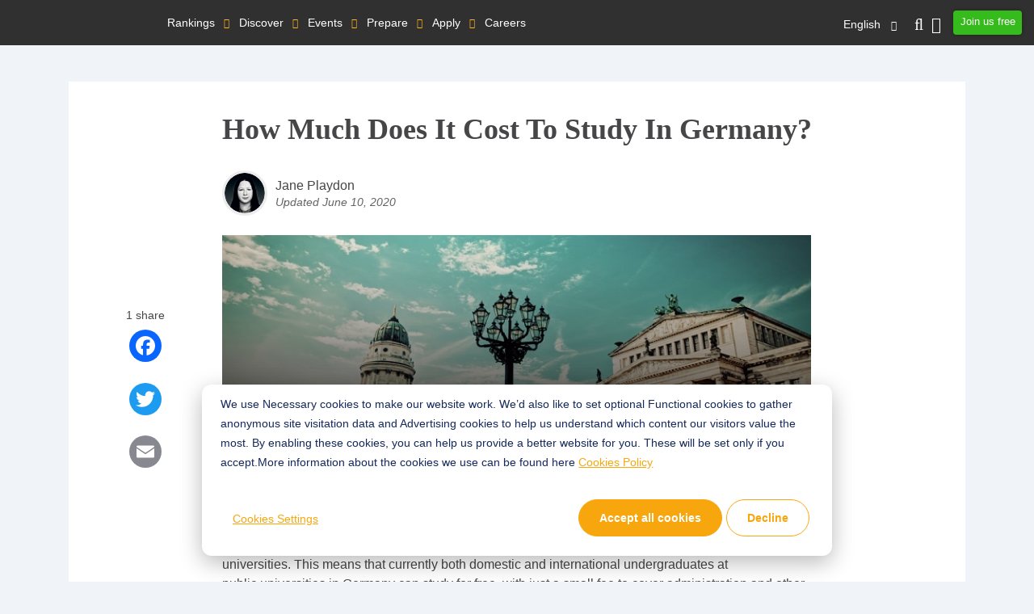

--- FILE ---
content_type: text/html; charset=UTF-8
request_url: https://www.qschina.cn/en/student-info/student-finance/how-much-does-it-cost-study-germany
body_size: 21709
content:
<!DOCTYPE html>
<html lang="en" dir="ltr" prefix="content: http://purl.org/rss/1.0/modules/content/  dc: http://purl.org/dc/terms/  foaf: http://xmlns.com/foaf/0.1/  og: http://ogp.me/ns#  rdfs: http://www.w3.org/2000/01/rdf-schema#  schema: http://schema.org/  sioc: http://rdfs.org/sioc/ns#  sioct: http://rdfs.org/sioc/types#  skos: http://www.w3.org/2004/02/skos/core#  xsd: http://www.w3.org/2001/XMLSchema# ">
<head>
  <link rel="preload" href="/themes/custom/tu_d8/fonts/NotoSans-Medium.woff2" as="font" crossorigin="anonymous">
  <link rel="preload" href="/themes/custom/tu_d8/fonts/RedHatDisplay-Black.woff2" as="font" crossorigin="anonymous">
  <link rel="preload" href="/themes/custom/tu_d8/fonts/RedHatText-Regular.woff2" as="font" crossorigin="anonymous">
  <!-- <script type='text/javascript' src='https://platform-api.sharethis.com/js/sharethis.js#property=5d9e0794171ad100126e2a5f&product=inline-share-buttons' async='async'></script> -->
  <meta charset="utf-8" />
<script async src="https://www.googletagmanager.com/gtag/js?id=UA-37767707-8"></script>
<script>window.dataLayer = window.dataLayer || [];function gtag(){dataLayer.push(arguments)};gtag("js", new Date());gtag("set", "developer_id.dMDhkMT", true);gtag("config", "UA-37767707-8", {"groups":"default","page_placeholder":"PLACEHOLDER_page_path"});</script>
<meta name="description" content="Find out how much it will cost to study in Germany as an international student, whatever your study level." />
<link rel="canonical" href="https://www.qschina.cn/en/student-info/student-finance/how-much-does-it-cost-study-germany" />
<link rel="shortlink" href="https://www.qschina.cn/en/node/140996" />
<meta property="og:type" content="Article" />
<meta property="og:url" content="https://www.qschina.cn/en/student-info/student-finance/how-much-does-it-cost-study-germany" />
<meta property="og:title" content="How Much Does it Cost to Study in Germany?" />
<meta property="og:description" content="Find out how much it will cost to study in Germany as an international student, whatever your study level." />
<meta property="og:image" content="https://www.qschina.cn/sites/default/files/costs_of_studying_in_germany.jpg" />
<meta property="og:image" content="https://www.qschina.cn/sites/default/files/articles/lead-images/How_Much_Does_it_Cost_to_Study_in_Germany.jpg" />
<meta property="og:image:url" content="https://www.qschina.cn/sites/default/files/costs_of_studying_in_germany.jpg" />
<meta property="og:image:url" content="https://www.qschina.cn/sites/default/files/articles/lead-images/How_Much_Does_it_Cost_to_Study_in_Germany.jpg" />
<meta property="og:image:secure_url" content="https://www.qschina.cn/sites/default/files/costs_of_studying_in_germany.jpg" />
<meta property="og:image:secure_url" content="https://www.qschina.cn/sites/default/files/articles/lead-images/How_Much_Does_it_Cost_to_Study_in_Germany.jpg" />
<meta property="og:updated_time" content="2020-06-10T13:07:42+01:00" />
<meta property="article:published_time" content="2018-04-24T11:19:33+01:00" />
<meta property="article:modified_time" content="2020-06-10T13:07:42+01:00" />
<meta name="twitter:card" content="summary_large_image" />
<meta name="twitter:description" content="Find out how much it will cost to study in Germany as an international student, whatever your study level." />
<meta name="twitter:title" content="How Much Does it Cost to Study in Germany?" />
<meta name="twitter:site" content="@TopUnis" />
<meta name="twitter:image" content="https://www.qschina.cn/sites/default/files/costs_of_studying_in_germany.jpg" />
<meta name="Generator" content="Drupal 10 (https://www.drupal.org)" />
<meta name="MobileOptimized" content="width" />
<meta name="HandheldFriendly" content="true" />
<meta name="viewport" content="width=device-width, initial-scale=1, shrink-to-fit=no" />
<style>div#sliding-popup, div#sliding-popup .eu-cookie-withdraw-banner, .eu-cookie-withdraw-tab {background: #f7a70d} div#sliding-popup.eu-cookie-withdraw-wrapper { background: transparent; } #sliding-popup h1, #sliding-popup h2, #sliding-popup h3, #sliding-popup p, #sliding-popup label, #sliding-popup div, .eu-cookie-compliance-more-button, .eu-cookie-compliance-secondary-button, .eu-cookie-withdraw-tab { color: #ffffff;} .eu-cookie-withdraw-tab { border-color: #ffffff;}</style>
<meta http-equiv="x-ua-compatible" content="ie=edge" />
<script type='text/javascript'>
  var googletag = googletag || {};
  googletag.cmd = googletag.cmd || [];
  // Add a place to store the slot name variable.
  googletag.slots = googletag.slots || {};

  (function() {
    var useSSL = 'https:' == document.location.protocol;
    var src = (useSSL ? 'https:' : 'http:') +
      '//securepubads.g.doubleclick.net/tag/js/gpt.js';
    var gads = document.createElement('script');
    gads.async = true;
    gads.type = 'text/javascript';
    gads.src = src;
    var node = document.getElementsByTagName('script')[0];
    node.parentNode.insertBefore(gads, node);
    
  })();
</script>

<script type="text/javascript">
  googletag.cmd.push(function() {

        // Start by defining breakpoints for this ad.
      var mapping = googletag.sizeMapping()
              .addSize([0, 320], [[300, 50], [300, 250]])
              .addSize([768, 200], [[970, 90], [728, 90]])
            .build();
  
  googletag.slots["article_advertisement_2"] = googletag.defineSlot("/8070/qs-china/en/student-info/student-finance/how-much-does-it-cost-study-germany", [[970, 90], [728, 90], [300, 50], [300, 250]], "js-dfp-tag-article_advertisement_2")

    .addService(googletag.pubads())

  
  
  
      .setTargeting('URL', ['/student-info/student-finance/how-much-does-it-cost-study-germany'])
        // Apply size mapping when there are breakpoints.
    .defineSizeMapping(mapping)
    ;

  });

</script>


<script type="text/javascript">
  googletag.cmd.push(function() {

        // Start by defining breakpoints for this ad.
      var mapping = googletag.sizeMapping()
              .addSize([0, 320], [[300, 50], [300, 250]])
              .addSize([768, 200], [[970, 90], [728, 90]])
            .build();
  
  googletag.slots["article_advertisement_1"] = googletag.defineSlot("/8070/qs-china/en/student-info/student-finance/how-much-does-it-cost-study-germany", [[970, 90], [728, 90], [300, 50], [300, 250]], "js-dfp-tag-article_advertisement_1")

    .addService(googletag.pubads())

  
  
  
      .setTargeting('URL', ['/student-info/student-finance/how-much-does-it-cost-study-germany'])
        // Apply size mapping when there are breakpoints.
    .defineSizeMapping(mapping)
    ;

  });

</script>

<script type="text/javascript">
googletag.cmd.push(function() {

      googletag.pubads().enableAsyncRendering();
          googletag.pubads().collapseEmptyDivs();
      
  googletag.enableServices();
});

</script>

<link rel="icon" href="/themes/custom/tu_d8/favicon.ico" type="image/vnd.microsoft.icon" />
<link rel="alternate" hreflang="en" href="https://www.qschina.cn/en/student-info/student-finance/how-much-does-it-cost-study-germany" />
<link rel="alternate" hreflang="cn" href="https://www.qschina.cn/student-info/student-finance/how-much-does-it-cost-study-germany" />
<script src="/sites/default/files/google_tag/gtm_w4t4gs/google_tag.script.js?t8qwot" defer></script>
<script>window.a2a_config=window.a2a_config||{};a2a_config.callbacks=[];a2a_config.overlays=[];a2a_config.templates={};a2a_config.thanks = {
    postShare: false
};</script>
<script>var _hmt = _hmt || [];
    (function() {
      var hm = document.createElement("script");
      hm.src = "https://hm.baidu.com/hm.js?e479a6c6846597fcef51b3d40cfae443";
      var s = document.getElementsByTagName("script")[0];
      s.parentNode.insertBefore(hm, s);
    })();</script>

    <title>How Much Does it Cost to Study in Germany? | QSChina</title>
    <meta name="referrer" content="strict-origin" />
    <meta name="viewport" content="width=device-width, initial-scale=1.0, user-scalable=no" />
    <script type="text/javascript">
        // Initialize the google variables.
        var googletag = googletag || {};
        googletag.cmd = googletag.cmd || [];
        // Add a place to store the slot name variable.
        googletag.slots = googletag.slots || {};
        (function() {
          var useSSL = "https:" == document.location.protocol;
          var src = (useSSL ? 'https:' : 'http:') + '//www.googletagservices.com/tag/js/gpt.js';
          document.write('<scr' + 'ipt src="' + src + '"></scr' + 'ipt>');
        })();
    </script>
    <style>
      .preloader {width: 100%;height: 100%;text-align: center;background: #f0f3f8;z-index: 99999999;position: relative;}
      .preloader .loading {font-size:40px;top:50%;position:absolute;left:50%;margin-left:-20px;margin-top:-20px;}
      .dialog-off-canvas-main-canvas{height:100%;
        -webkit-transition: opacity 0.3s ease-in-out;
        -moz-transition: opacity 0.3s ease-in-out;
        -ms-transition: opacity 0.3s ease-in-out;
        -o-transition: opacity 0.3s ease-in-out;
        transition: opacity 0.3s ease-in-out;
      }      
      .preloader + noscript + #toolbar-administration{display: none;}
      .preloader + .dialog-off-canvas-main-canvas,
      .preloader + noscript + .dialog-off-canvas-main-canvas,
      .preloader + noscript + #toolbar-administration + .dialog-off-canvas-main-canvas{opacity: 0;}
    </style>
    <link rel="stylesheet" media="all" href="/sites/default/files/css/css_Qesht28_GHwxjMUbUoheNYJfAG6Cdl9o4tDznPOKQ7s.css" />
<link rel="stylesheet" media="all" href="/sites/default/files/css/css_lc3e-jJ4IixFerDGL2khDK88r_RlLh5cgiMbGZfQm7Q.css" />
<link rel="stylesheet" media="all" href="https://lib.baomitu.com/slick-carousel/1.8.1/slick.css" />
<link rel="stylesheet" media="all" href="/sites/default/files/css/css_RiPQRPx3XCoKuwakB0npyAsFulDnzhlbGs3BfxLVNzw.css" />

    
        <meta name="google-site-verification" content="Gt4Ek9hCb6nf3m8WfbvskhuFcDIry9-i4Z_l1TB1_CY" />
                  <script type="application/ld+json" defer>
        {
        "@context": "http://schema.org",
        "@type": "article",
        "mainEntityOfPage":
        { "@type": "WebPage", "@id":"https://www.qschina.cn/en/student-info/student-finance/how-much-does-it-cost-study-germany" },
        "headline": "How Much Does it Cost to Study in Germany?",
        "image":
        { "@type": "ImageObject", "url": "https://www.qschina.cn/sites/default/files/articles/lead-images/How_Much_Does_it_Cost_to_Study_in_Germany.jpg", "width": "auto", "height": "auto" },
        "datePublished": "2018-04-24 11:19:33 +01:00",
        "dateModified": "2020-06-10 13:07:42 +01:00",
        "author":
        { "@type": "Person", "name": "Jane Playdon" },
        "publisher": {
        "@type": "Organization",
        "name": "topuniversities.com",
        "logo":
        { "@type": "ImageObject", "url":"https://www.qschina.cn/themes/custom/tu_d8/images/logo.png", "width": "auto", "height": "auto" }
        },
        "description": "Find out how much it will cost to study in Germany as an international student, whatever your study level."
        }
        </script>
                </head>
<body class="section-student-info not-logged-in path-node node--type-article lang-en">
<div class="preloader"><div class="loading">
    <i class="fad fa-spinner fa-spin"></i>
  </div>
</div>
<noscript><iframe src="https://www.googletagmanager.com/ns.html?id=GTM-W4T4GS" height="0" width="0" style="display:none;visibility:hidden"></iframe></noscript>
  <div class="dialog-off-canvas-main-canvas" data-off-canvas-main-canvas>
    
<div id="page-wrapper">
  <div id="page">
    <header class="header">
      <div class="top_menu">
  <div class="container">
    <div class="qs_logo">
              <a href="/en"><img src="/themes/custom/tu_d8/logo.svg" alt=""></a>
          </div>
    <nav id="top_menu">
      <ul>
      <li class="rankings">
      <a href="#" onclick="return false;">Rankings</a>
      <ul class="rankings">
        <h4 class="d-block d-xl-none">Rankings</h4>
                              <li><a href="/en/university-rankings">Rankings Overview</a>
                    </li>
                              <li><a href="/en/university-rankings/world-university-rankings/2026">QS World University Rankings</a>
                    </li>
                              <li><a href="/en/subject-rankings/2025">QS World University Rankings by Subject</a>
                    </li>
                              <li><a href="/en/university-rankings/sustainability-rankings/2026">QS Sustainability University Rankings</a>
                    </li>
                              <li><a href="/en/regional-rankings">QS University Rankings by Region</a>
                    </li>
                              <li><a href="/en/best-student-cities">QS Best Student Cities</a>
                    </li>
                              <li><a href="/en/mba-rankings/2026">QS Global MBA Rankings</a>
                    </li>
                              <li><a href="/en/business-masters-rankings/2026">QS Business Masters Rankings</a>
                    </li>
                              <li><a href="/en/international-trade-rankings">QS International Trade Rankings</a>
                    </li>
                              <li><a href="/en/mba-rankings/specialization/2023">MBA by Career Specialization Rankings</a>
                    </li>
                              <li><a href="/en/emba-rankings">QS Executive MBA Rankings</a>
                    </li>
                              <li><a href="/en/mba-rankings/online-mba-rankings/2026">QS Online MBA Rankings</a>
                    </li>
                              <li><a href="/en/university-rankings/employability-rankings/2022">QS Graduate Employability Rankings</a>
                    </li>
                              <li><a href="/en/qs-stars-home">QS Stars Rating System</a>
                    </li>
                              <li><a href="/en/university-rankings-articles/world-university-rankings">Related articles</a>
                    </li>
              </ul>
    </li>
      <li class="discover">
      <a href="#" onclick="return false;">Discover</a>
      <ul class="discover">
        <h4 class="d-block d-xl-none">Discover</h4>
                              <li><a href="/en/search/site/all-results/category/university_profile_undergrad">University Search</a>
                    </li>
                              <li><a href="/en/student-info/scholarship-advice">Scholarship advice</a>
                    </li>
              </ul>
    </li>
      <li class="events">
      <a href="#" onclick="return false;">Events</a>
      <ul class="events">
        <h4 class="d-block d-xl-none">Events</h4>
                              <li><a class="external" href="https://www.topuniversities.com/events/asia#qs-event-mba" target="_blank">MBA Events</a>
                    </li>
                              <li><a class="external" href="https://www.topuniversities.com/events/asia#qs-event-master" target="_blank">Master Events</a>
                    </li>
              </ul>
    </li>
      <li class="prepare">
      <a href="#" onclick="return false;">Prepare</a>
      <ul class="prepare">
        <h4 class="d-block d-xl-none">Prepare</h4>
                              <li><a href="/en/student-info/choosing-university">Choosing a university</a>
                    </li>
                              <li><a href="/en/student-info/student-finance">Student finance</a>
                    </li>
                              <li><a href="/en/student-info/studying-abroad">Preparing to study abroad</a>
                    </li>
              </ul>
    </li>
      <li class="apply">
      <a href="#" onclick="return false;">Apply</a>
      <ul class="apply">
        <h4 class="d-block d-xl-none">Apply</h4>
                              <li><a href="/en/student-info/admissions-advice">Admissions advice</a>
                    </li>
                              <li><a href="/en/student-info/scholarship-advice/scholarships-study-abroad">QS Scholarships</a>
                    </li>
                              <li><a href="/en/services/consulting">QS Study Abroad Consulting Service</a>
                    </li>
                              <li><a href="/en/services/consulting/advisors">QS Study Abroad Consulting Team</a>
                    </li>
              </ul>
    </li>
      <li class="careers">
      <a href="#" onclick="return false;">Careers</a>
      <ul class="careers">
        <h4 class="d-block d-xl-none">Careers</h4>
                              <li><a href="/en/student-info/careers-advice">Careers advice</a>
                    </li>
              </ul>
    </li>
  </ul>

    </nav>
    <div class="icon_menu">
      <a href="#top_menu" class="menu_togle"><i class="fal fa-bars"></i> MENU</a>
      <ul class="top_right_menu">
        <li class="nav-item lang-switch">
          <div class="block block-dropdown-language block-dropdown-languagelanguage-interface">
  
    
      <div class="content">
      

  <div class="dropbutton-wrapper"><div class="dropbutton-widget"><div class="dropdown"><a class="dropdown-toggle" href="#" role="button" id="dd-lang-switch" data-toggle="dropdown" aria-haspopup="true" aria-expanded="false">English</a><div class="dropdown-menu dropdown-menu-right" aria-labelledby="dd-lang-switch"><a href="/student-info/student-finance/how-much-does-it-cost-study-germany" class="language-link" hreflang="cn">中文</a><span class="language-link active-language">English</span></div></div></div></div>
    </div>
  </div>

        </li>
        <li class="nav-item nav_search">
                      <a class="nav-link top_search_toggle" href="/en/search/site/all-results"><i class="fal fa-search"></i></a>
                  </li>
                  <li class="nav-item">
            <a class="nav-link reg-log-popup" href="#" id="user_login" data-toggle="modal" data-target="#user-global-reg" data-stab="#user_sign_in"><i class="fas fa-user"></i></a>
          </li>
          <li class="nav-item">
            <a class="nav-link btn-green reg-log-popup" href="#user_join_us" id="user_register" data-toggle="modal" data-target="#user-global-reg" data-stab="#user_join_us">
                              Join us free
                            </a>
          </li>
              </ul>
    </div>
  </div>
</div>
          </header>
        <div id="main-wrapper" class="layout-main-wrapper clearfix">
              <div class="highlighted">
          <aside class="section clearfix" role="complementary">
              <section class="region region-highlighted">
    <div data-drupal-messages-fallback class="hidden"></div>
<div class="block block-qs-coming-soon-alert block-qscomingsoon">
  
    
      <div class="content">
      
    </div>
  </div>

  </section>

          </aside>
        </div>
                            <div id="main" class="container-fluid content-wrapper">
          <main  class="">
                          <section class="section">
                <div class="">
                  <a id="main-content" tabindex="-1"></a>
                  <div class="container">
                      <!-- <div class="sharethis-inline-share-buttons"></div> -->
                      <section class="region region-content">
    <div id="block-tu-d8-content" class="block block-system block-system-main-block">
  
    
      <div class="content">
      

<article role="article" about="/en/student-info/student-finance/how-much-does-it-cost-study-germany" class="node node--type-article node--view-mode-full clearfix">
  <div class="article_node_template">
    <div class = "datalayer_data d-none">
     <span class = "name">How Much Does it Cost to Study in Germany?</span>
    </div>
      <div class="layout layout--onecol">
    <div  class="layout__region layout__region--content">
      
    </div>
  </div>
  <div class="layout qs-layout--twocol-section qs-layout--twocol-section--25-75">
    <div class="row">
              <div  class="layout__region layout__region--first col-lg-8">
              <div class="block block-layout-builder block-field-blocknodearticletitle">
    
        
          <div class="content">
        <h1>How Much Does it Cost to Study in Germany?</h1>

      </div>
      </div>

        <div class="views-element-container block block-views block-views-blockauthor-info-block-2">
    
    
        
          <div class="content">
        <div><div class="view view-author-info view-id-author_info view-display-id-block_2 js-view-dom-id-217fc5c0de5a94d628ab6c9d6cfaead5b55ebc0dfe12d51c44f42b2d97439f9a">
  
    
      
      <div class="view-content">
          <div class="views-row">
    
<section class="article_user_update">
   <div class="user-update">
        <div class="left_wrap">
                            <div class="user-pic">
                    <a href="/en/users/janeplaydon">
                      <img src="/sites/default/files/pictures/jane%20playdon.jpg" width="152" height="152" alt="" loading="lazy" data-srcset="/sites/default/files/pictures/jane%20playdon.jpg" srcset="[data-uri]" class="lazyload" typeof="foaf:Image" />



                    </a>
                </div>
                    </div>
        <div class="right_wrap">
        <p>
                        <span class="user-name">
                <a href="/en/users/janeplaydon">
                            Jane
 Playdon

                            </a>
            </span>
        </p>
        <span class="d-none d-sm-block">Updated June 10, 2020
</span>
        <span class="d-block d-sm-none">Updated June 10
</span>
        </div>
    </div>
    <div class="social-icon-mobile">
        <div class="share-counts-mob">1 share</div>
            <div class="share-icons">
                <!-- Trigger the modal with a button -->
                <i class="far fa-share-alt" data-toggle="modal" data-target="#myModal"></i>
            </div>
    </div>

</section>

  </div>

    </div>
  
          </div>
</div>

      </div>
      </div>

			
  
              
  <div class="carousel-data">
              <div class="_article_default_slide" style="background-image: url(/sites/default/files/articles/lead-images/How_Much_Does_it_Cost_to_Study_in_Germany.jpg), linear-gradient(180deg, rgba(0,0,0,0) 0%, #000000 100%);"></div>
        <div class="_article_default_slide_text image_title">在德国学习费用如何？</div>
        </div>

      
  
	
    <div class="block block-dfp block-dfp-adc7043dc6-cdc6-4734-8de5-d005fc57f192">
    
        
          <div class="content">
        <div id="js-dfp-tag-article_advertisement_1">
        <script type="text/javascript">
            googletag.cmd.push(function() {
                googletag.display('js-dfp-tag-article_advertisement_1');
            });
    
    </script>
</div>


      </div>
      </div>
<div class="block block-layout-builder block-field-blocknodearticlebody">
  
    
      <div class="content">
      
            <div class="clearfix text-formatted field field--name-body field--type-text-with-summary field--label-hidden field__item"><p>In 2014, Germany’s 16 states <a href="/student-info/university-news/undergraduate-tuition-fees-axed-all-universities-germany">abolished tuition fees for undergraduate students</a> at all public German universities. This means that currently both domestic and international undergraduates at public universities in Germany can study for free, with just a small fee to cover administration and other costs per semester.</p>
<p>This good fortune may not last however. In autumn 2017 the south-west state of Baden-Württemberg <a href="/student-info/university-news/tuition-fees-reintroduced-some-german-universities">reintroduced tuition fees for non-EU students</a>, and it’s possible other states will follow suit in the coming years. Non-EU students in Baden-Württemberg must now pay tuition fees of €3,000 (~US$3,500) per year, while those gaining a second degree pay a reduced fee of €1,300 (~US$1,600) per year.</p>
<p>For now, the low fees certainly help to make studying in Germany an attractive option for prospective students, and the country has previously been ranked as the fourth most popular destination for international students in the world (after the US, UK and Australia).</p>
<h2>Cost of living in Germany</h2>
<p>While many students can study in Germany for free, living expenses are unavoidable. The cost of living in Germany is more expensive in some areas than others – <a href="/university-rankings-articles/qs-best-student-cities/munich">Munich</a>, for example, is considered the most expensive German city to live in, with living costs averaging about €12,000 (~US$13,900) per year. By comparison, the average annual living costs in Germany are around €10,200 (~US$11,800).</p>
<p>Rent will be your largest monthly expense, though this is cheaper if you live in a shared flat (average rent of €280/~US$340 per month) or a student hall of residence (€234/~US$290 per month).</p>
<p>Based on data from <a href="https://www.daad.de/deutschland/nach-deutschland/voraussetzungen/en/9198-financing-your-studies/" target="_blank" rel="nofollow noopener noreferrer">DAAD</a>, other average monthly costs are as follows:</p>
<ul>
<li>€168 (~US$205) for food</li>
<li>€42 (~US$52) for clothes</li>
<li>€94 (~US$115) for transport</li>
<li>€31 (~US$38) for telephone, internet and TV license</li>
<li>€20 (~US$25) for work/study materials</li>
<li>€61 (~US$75) for leisure activities</li>
</ul>
<p>To find living expenses for specific cities in Germany (and compare them to the average costs in your home city) <a href="https://www.numbeo.com/cost-of-living/" target="_blank" rel="nofollow noopener noreferrer">Numbeo</a> is a useful tool.</p>
<p>You won’t need a visa to study in Germany if you’re an EU national or citizen of Iceland, Liechtenstein, Norway or Switzerland. Otherwise, expect to pay <a href="https://www.auswaertiges-amt.de/blob/231160/e877774faf4de7c2c552bd8d4439362d/gebuehrenmerkblatt-data.pdf">€60</a> (~US$74) for your student visa, but there are also fee reductions or waivers for Schengen visas. In order to fulfill the visa requirements, you will need to show proof you have, or have access to, around <a href="https://www.study-in.de/en/plan-your-studies/requirements/proof-of-financial-resources_27533.php" target="_blank" rel="nofollow noopener noreferrer">€8,700 (~US$10,680)</a> per year or €725 (~US$890) per month to cover your living costs.</p>
<p>For more information on getting a German student visa, see <a href="/student-info/studying-abroad/how-get-german-student-visa">this article</a>.</p>
<p>You will also need <a href="https://www.daad.de/deutschland/in-deutschland/regeln/en/8839-organising-health-insurance/" target="_blank" rel="nofollow noopener noreferrer">health insurance</a> as a pre-condition of registering at a German university. If you’re a resident of a country within the EU or EEA, there should be a social security agreement between your country and Germany. This means that if you have public health insurance, you should be covered in Germany as well (full list <a href="https://www.deutsche-rentenversicherung.de/Allgemein/en/Navigation/04_international/sozialversicherungsabkommen_node.html">here</a>). If your health insurance isn’t valid in Germany, expect to pay around €80 (~US$97) per month to cover this.</p>
<h2>Undergraduate costs to study in Germany</h2>
<p>Although you can study for free at public German universities as an undergraduate, there is a charge per semester for enrolment, confirmation and administration. This is typically no more than €250 (~US$290) per semester, but varies depending on the university.</p>
<p>There may be an additional charge to purchase a “Semesterticket”, which covers public transport expenses for six months – the price varies depending upon which <a href="https://semesterticket.org/en/faq/#wasistsemeti" target="_blank" rel="nofollow noopener noreferrer">Semesterticket option</a> you choose. If you exceed the standard period of study by more than four semesters, you may also face a long-term fee charge, which could be as much as €500 (~US$540) per semester.</p>
<p>Most universities in Germany are public. Private institutions are usually dependent on tuition fees for their funding (though some also receive support from foundations), and set their own fees, which can be anything up to and beyond €20,000 a year (~US$24,400).</p>
<p>The <a href="http://www.xn--bafg-7qa.de/de/begabtenfoerderung-443.php" target="_blank" rel="nofollow noopener noreferrer">Federal Student Financial Aid Program</a> (BAföG: Bundesausbildungsförderungsgesetz) can be used by both German nationals and EU students, as well as some foreigners under <a href="http://www.internationale-studierende.de/en/prepare_your_studies/financing/government_funding/" target="_blank" rel="nofollow noopener noreferrer">select conditions</a>. Generally, this aid is for those under 30 years old (under 35 if you’re studying for a master’s degree), but exceptions can be made depending on circumstance. The BAföG is usually split in two, with 50% taking the form of a state grant and the other half being an interest-free loan that must be paid back in instalments when the maximum period of assistance expires.</p>
<h2>Master’s and postgraduate costs to study in Germany</h2>
<p><a href="/where-to-study/europe/germany/how-to-apply-for-a-masters-in-germany">Master’s degrees at German universities</a> are usually free if they are classed as “consecutive” – i.e. following directly on from a related bachelor’s degree gained in Germany. Again, there is a small charge per semester for enrolment, confirmation and administration, plus a Semesterticket. Tuition fees for “non-consecutive” master’s degrees, for those who have gained their bachelor’s degree elsewhere in the world, vary between universities and may be around €20,000 (~US$24,400) per year at public institutions and up to €30,000 (~US$36,600) at private German universities.</p>
<p>For example, Germany’s top-ranked institution, the <a href="/universities/ruprecht-karls-universitaet-heidelberg">Ruprecht-Karls-Universität Heidelberg</a>, lists fees for non-consecutive master’s degrees ranging from €2,500 (US$3,050) per semester for a <a href="https://www.uni-heidelberg.de/studium/interesse/faecher/american_studies.html" target="_blank" rel="nofollow noopener noreferrer">Master of Arts in American Studies</a> up to €5,000 (US$6,100) per semester for a <a href="http://www.uni-heidelberg.de/courses/prospective/academicprograms/med_edu.html" target="_blank" rel="nofollow noopener noreferrer">Master of Medical Education (MME)</a>.</p>
<p>At PhD level, <a href="https://www.daad.de/deutschland/promotion/doktoranden/en/14871-how-to-finance-your-phd/" target="_blank" rel="nofollow noopener noreferrer">tuition is once again free</a> at all universities in Germany – for the first six semesters at least. As at all levels of study, PhD students are also required to make a semester contribution of no more than €250 or so for administration and other costs. You can find out more about studying a PhD in Germany <a href="/where-to-study/europe/germany/how-study-phd-germany">here</a>. </p>
<h2>Scholarships to study in Germany</h2>
<p>The German Academic Exchange Service, otherwise known as the DAAD (Deutscher Akademischer Austausch Dienst), provides support for German and international students to gain funding to live and study in Germany for free or at a more affordable cost.</p>
<p>DAAD <strong>scholarships to study in Germany</strong> are offered to German and international students of all levels, as well as academics and researchers. To find relevant scholarships to study in Germany, you can <a href="https://www.daad.de/deutschland/stipendium/datenbank/en/21148-finding-scholarships/" target="_blank" rel="nofollow noopener noreferrer">search</a> based on keywords, study level, country of origin and subject.</p>
<p>Another useful resource is the <a href="http://www.deutschlandstipendium.de/" target="_blank" rel="nofollow noopener noreferrer">Federal Ministry of Education and Research</a> or BMBF (Bundesministerium für Bildung und Forschung), which hosts a site dedicated to providing information on scholarships to study in Germany.</p>
<p>You can also check out our own listing of <a href="/student-info/scholarship-advice/scholarships-study-germany">Scholarships to Study in Germany</a>, which is updated regularly.</p>
<p><em>Figures contained in this article are averages. The amount you pay will fluctuate depending on the length of your program, your level of study, the German state (Länder) you live in and whether your university is private or public.</em></p>
<p><em>This article was originally published in December 2013. It was most recently updated in April 2018. </em></p>
<p><strong>Want more content like this?</strong> <a href="/user/register"><strong>Register for free site membership</strong></a><strong> to get regular updates and your own personal content feed.</strong></p></div>
      
    </div>
  </div>
<div class="views-element-container block block-views block-views-blockarticle-update-block-1">
  
    
      <div class="content">
      <div><div class="view view-article-update view-id-article_update view-display-id-block_1 js-view-dom-id-2089cffde4a24d57020a62518b798d6323675c838045026ae2cc2a583d80455a">
  
    
      
      <div class="view-content">
          <div class="views-row">
    
<p class="update_article">
    <i>
        	This article was originally published in April 2018
.
    	        	It was last updated in June 2020

    	        </i>
</p>

  </div>

    </div>
  
          </div>
</div>

    </div>
  </div>
<div class="block block-layout-builder block-field-blocknodearticlefield-cta">
  
    
      <div class="content">
      
      <div class="field field--name-field-cta field--type-link field--label-hidden field__items">
                    <div class="field__item">
          <a href="/student-info/qs-guides/how-to-study-abroad-in-germany" target="" title="Get ready to study in Germany with our complete guide ">Get ready to study in Germany with our complete guide </a>
        </div>
          </div>
  
    </div>
  </div>
<div class="block block-layout-builder block-field-blocknodearticlefield-category">
  
    
      <div class="content">
      
      <label class="field__label related__label">Related Categories:</label>
    <div class="field field--name-field-category field--type-entity-reference field--label-hidden field__items">
              <div class="field__item">
            <a href="/en/article/tags/germany" hreflang="en">Germany</a>
        </div>
              <div class="field__item">
            <a href="/en/article/tags/tuition-fees" hreflang="en">tuition fees</a>
        </div>
              <div class="field__item">
            <a href="/en/article/tags/living-costs" hreflang="en">living costs</a>
        </div>
          </div>
  
    </div>
  </div>
<div class="views-element-container block block-views block-views-blockauthor-info-block-1">
  
    
      <div class="content">
      <div><div class="view view-author-info view-id-author_info view-display-id-block_1 js-view-dom-id-9a1587f0c55758519b8aa0c91d28a8ebc3c2dfd14a4c0a8bae0570035fc9acca">
  
    
      
      <div class="view-content">
          <div class="views-row">
    <section class="author-info-view">
    <div class="user-bg"></div>
    <div class="user-pic"><a href="/en/users/janeplaydon">  <img src="/sites/default/files/pictures/jane%20playdon.jpg" width="152" height="152" alt="" loading="lazy" data-srcset="/sites/default/files/pictures/jane%20playdon.jpg" srcset="[data-uri]" class="lazyload" typeof="foaf:Image" />


</a></div>
    <div class="user-writtenby"><i>Written by</i></div>
    <div class="user-name"><a href="/en/users/janeplaydon">
            Jane
 Playdon

        </a></div>
    <div class="user-about"><p>Jane Playdon is a <em>TopUniversities.com</em> author and blogger.</p>
</div>
</section>
  </div>

    </div>
  
          </div>
</div>

    </div>
  </div>
<div class="block block-qs-articleblocks block-share-block-popup">
  
    
          <div class="sharecount share-wdt">1 share</div>
        <div class="content share-buttons" data-att-nid="140996">
      
<div class="share-icons">
  <!-- Trigger the modal with a button -->
  <i class="far fa-share-alt" data-toggle="modal" data-target="#myModal"></i>

  <!-- Modal -->
  <div class="modal fade" id="myModal" role="dialog">
    <div class="modal-dialog">

    <!-- Modal content-->
      <div class="modal-content">
        <div class="modal-header">
         
          <p class="modal-title">Share via</p>
          <!--<p class="modal-title-desk articles ">Share this Page</p>
          <p class="modal-title-desk profiles">Share this Page</p> -->
          <p class="modal-title-desk">Share this Page</p>
          <button type="button" class="close" data-dismiss="modal" aria-label="Close"><i class="fal fa-times" aria-hidden="true"></i></button>
        </div>
      <div class="modal-body">
        <div id="block-addtoanybuttons" class="block block-addtoany block-addtoany-block">
  
    
          <div class="sharecount">1 share</div>
        <div class="content" data-att-nid="140996">
      <span class="a2a_kit a2a_kit_size_40 addtoany_list" data-a2a-url="https://www.qschina.cn/en/student-info/student-finance/how-much-does-it-cost-study-germany" data-a2a-title="How Much Does it Cost to Study in Germany?"><a class="a2a_button_facebook"></a><a class="a2a_button_twitter"></a><a class="a2a_button_email"></a></span>
    </div>
  </div>

      </div>
        <div class="modal-footer">
          <button type="button" class="social-icon-cancel" data-dismiss="modal">Cancel</button>
        </div>
      </div>

    </div>
  </div>

</div>

    </div>
  </div>
        </div>
      
              <div  class="layout__region layout__region--second col-lg-4">
          <div class="block block-addtoany block-addtoany-block">
  
    
          <div class="sharecount">1 share</div>
        <div class="content" data-att-nid="140996">
      <span class="a2a_kit a2a_kit_size_40 addtoany_list" data-a2a-url="https://www.qschina.cn/en/student-info/student-finance/how-much-does-it-cost-study-germany" data-a2a-title="How Much Does it Cost to Study in Germany?"><a class="a2a_button_facebook"></a><a class="a2a_button_twitter"></a><a class="a2a_button_email"></a></span>
    </div>
  </div>

        </div>
          </div>
  </div>
  <div class="layout layout--onecol">
    <div  class="layout__region layout__region--content">
      
    <div class="block block-dfp block-dfp-ad02e6d642-560b-4c8e-8a49-6695822d3186">
    
        
          <div class="content">
        <div id="js-dfp-tag-article_advertisement_2">
        <script type="text/javascript">
            googletag.cmd.push(function() {
                googletag.display('js-dfp-tag-article_advertisement_2');
            });
    
    </script>
</div>


      </div>
      </div>
  <div class="views-element-container container block block-views block-views-blocktotal-views-count-article-block-2">
    
          <h2>Related Articles</h2>
            
          <div class="content">
        <div><div class="view view-total-views-count-article view-id-total_views_count_article view-display-id-block_2 js-view-dom-id-0174d2140f9eacb99d44314d53c8b120f9762c9f78f1806d365af3bdf70f1737">
  
    
      
      <div class="view-content">
      
<div class="_mt_completebind _mt_results_reach_js_main _mt_result_reach_js_main_2 related-contents article-view-carousel block-related-content ">
      <div class="owl-carousel _mt_maskscrolluni mt_blue_uni dxnew-container-institutes dxnew-container-institutes_js_2 reach-bucket">


  
  <!-- <div class="views-row">
      </div>
 -->

      <div class="views-row item">
  <div>
    <div class="card shadow-sm related_content">
      <a href="/en/student-info/student-finance/how-much-does-it-cost-study-australia " class="article_lead_hyper">
          <div class="count_view_img count_view_upload_img"><img src="/sites/default/files/articles/lead-images/costs_of_studying_in_australia.jpg
"></div>
            </a>
      <div class="card-body">
        <h3 class="lp_hglt_cls_top_10_best_student_cities_in_the_uk"><a title="How Much Does it Cost to Study in Australia?
" href="/en/student-info/student-finance/how-much-does-it-cost-study-australia" hreflang="und">
                    How Much Does it Cost to Study in Australia?

                </a></h3>
        <div class="card-bottom clearfix">
          <div class="user-pic d_pic"><a href="/en/users/janeplaydon">  <img src="/sites/default/files/pictures/jane%20playdon.jpg" width="152" height="152" alt="" loading="lazy" data-srcset="/sites/default/files/pictures/jane%20playdon.jpg" srcset="[data-uri]" class="lazyload" typeof="foaf:Image" />


</a></div>
          <div class="user_info">
            <span class="name">
              By <a href="/en/users/janeplaydon">
                                  Jane
 Playdon

                              </a>
            </span>
            <small class="dt"><em>Updated Dec 16, 2025

              </em></small>
            <small class="stats"><i class="far fa-eye" aria-hidden="true"></i> 1.7k
              <i class="far fa-share-alt" aria-hidden="true"></i>
              1</small>
          </div>
        </div>
      </div>
    </div>
  </div>
</div>





  
  <!-- <div class="views-row">
      </div>
 -->

      <div class="views-row item">
  <div>
    <div class="card shadow-sm related_content">
      <a href="/en/university-rankings-articles/qs-best-student-cities/berlin " class="article_lead_hyper">
          <div class="count_view_img count_view_upload_img"><img src="/sites/default/files/articles/lead-images/berlin_best_student_cities.jpg
"></div>
            </a>
      <div class="card-body">
        <h3 class="lp_hglt_cls_top_10_best_student_cities_in_the_uk"><a title="Berlin
" href="/en/university-rankings-articles/qs-best-student-cities/berlin" hreflang="und">
                    Berlin

                </a></h3>
        <div class="card-bottom clearfix">
          <div class="user-pic d_pic"><a href="/en/users/qs-staff-writer">  <img src="/sites/default/files/pictures/author_image_icon_1.jpg" width="200" height="200" alt="" loading="lazy" data-srcset="/sites/default/files/pictures/author_image_icon_1.jpg" srcset="[data-uri]" class="lazyload" typeof="foaf:Image" />


</a></div>
          <div class="user_info">
            <span class="name">
              By <a href="/en/users/qs-staff-writer">
                                  QS Staff
 Writer

                              </a>
            </span>
            <small class="dt"><em>Updated Jul 14, 2025

              </em></small>
            <small class="stats"><i class="far fa-eye" aria-hidden="true"></i> 3.4k
              <i class="far fa-share-alt" aria-hidden="true"></i>
              0</small>
          </div>
        </div>
      </div>
    </div>
  </div>
</div>





  
  <!-- <div class="views-row">
      </div>
 -->

      <div class="views-row item">
  <div>
    <div class="card shadow-sm related_content">
      <a href="/en/university-rankings-articles/qs-best-student-cities/munich " class="article_lead_hyper">
          <div class="count_view_img count_view_upload_img"><img src="/sites/default/files/articles/lead-images/munich_best_student_cities.jpg
"></div>
            </a>
      <div class="card-body">
        <h3 class="lp_hglt_cls_top_10_best_student_cities_in_the_uk"><a title="Munich
" href="/en/university-rankings-articles/qs-best-student-cities/munich" hreflang="und">
                    Munich

                </a></h3>
        <div class="card-bottom clearfix">
          <div class="user-pic d_pic"><a href="/en/users/qs-staff-writer">  <img src="/sites/default/files/pictures/author_image_icon_1.jpg" width="200" height="200" alt="" loading="lazy" data-srcset="/sites/default/files/pictures/author_image_icon_1.jpg" srcset="[data-uri]" class="lazyload" typeof="foaf:Image" />


</a></div>
          <div class="user_info">
            <span class="name">
              By <a href="/en/users/qs-staff-writer">
                                  QS Staff
 Writer

                              </a>
            </span>
            <small class="dt"><em>Updated Jul 14, 2025

              </em></small>
            <small class="stats"><i class="far fa-eye" aria-hidden="true"></i> 4.1k
              <i class="far fa-share-alt" aria-hidden="true"></i>
              0</small>
          </div>
        </div>
      </div>
    </div>
  </div>
</div>



</div>
</div>

    </div>
  
          </div>
</div>

      </div>
      </div>

  <div class="views-element-container container block block-views block-views-blocktotal-views-count-article-block-5">
    
          <h2>Most Shared</h2>
            
          <div class="content">
        <div><div class="view view-total-views-count-article view-id-total_views_count_article view-display-id-block_5 js-view-dom-id-c828d7df2525c5d100ad21085fff36e319c53568f08011e0b334d96e65101efb">
  
    
      
      <div class="view-content">
      
<div class="_mt_completebind _mt_results_reach_js_main _mt_result_reach_js_main_2 related-contents article-view-carousel block-related-content ">
      <div class="owl-carousel _mt_maskscrolluni mt_blue_uni dxnew-container-institutes dxnew-container-institutes_js_2 reach-bucket">


  
  <!-- <div class="views-row">
      </div>
 -->

      <div class="views-row item">
  <div>
    <div class="card shadow-sm related_content">
      <a href="/en/student-info/student-finance/how-much-does-it-cost-study-australia " class="article_lead_hyper">
          <div class="count_view_img count_view_upload_img"><img src="/sites/default/files/articles/lead-images/costs_of_studying_in_australia.jpg
"></div>
            </a>
      <div class="card-body">
        <h3 class="lp_hglt_cls_top_10_best_student_cities_in_the_uk"><a title="How Much Does it Cost to Study in Australia?
" href="/en/student-info/student-finance/how-much-does-it-cost-study-australia" hreflang="und">
                    How Much Does it Cost to Study in Australia?

                </a></h3>
        <div class="card-bottom clearfix">
          <div class="user-pic d_pic"><a href="/en/users/janeplaydon">  <img src="/sites/default/files/pictures/jane%20playdon.jpg" width="152" height="152" alt="" loading="lazy" data-srcset="/sites/default/files/pictures/jane%20playdon.jpg" srcset="[data-uri]" class="lazyload" typeof="foaf:Image" />


</a></div>
          <div class="user_info">
            <span class="name">
              By <a href="/en/users/janeplaydon">
                                  Jane
 Playdon

                              </a>
            </span>
            <small class="dt"><em>Updated Dec 16, 2025

              </em></small>
            <small class="stats"><i class="far fa-eye" aria-hidden="true"></i> 1.7k
              <i class="far fa-share-alt" aria-hidden="true"></i>
              1</small>
          </div>
        </div>
      </div>
    </div>
  </div>
</div>





  
  <!-- <div class="views-row">
      </div>
 -->

      <div class="views-row item">
  <div>
    <div class="card shadow-sm related_content">
      <a href="/en/university-rankings-articles/qs-best-student-cities/berlin " class="article_lead_hyper">
          <div class="count_view_img count_view_upload_img"><img src="/sites/default/files/articles/lead-images/berlin_best_student_cities.jpg
"></div>
            </a>
      <div class="card-body">
        <h3 class="lp_hglt_cls_top_10_best_student_cities_in_the_uk"><a title="Berlin
" href="/en/university-rankings-articles/qs-best-student-cities/berlin" hreflang="und">
                    Berlin

                </a></h3>
        <div class="card-bottom clearfix">
          <div class="user-pic d_pic"><a href="/en/users/qs-staff-writer">  <img src="/sites/default/files/pictures/author_image_icon_1.jpg" width="200" height="200" alt="" loading="lazy" data-srcset="/sites/default/files/pictures/author_image_icon_1.jpg" srcset="[data-uri]" class="lazyload" typeof="foaf:Image" />


</a></div>
          <div class="user_info">
            <span class="name">
              By <a href="/en/users/qs-staff-writer">
                                  QS Staff
 Writer

                              </a>
            </span>
            <small class="dt"><em>Updated Jul 14, 2025

              </em></small>
            <small class="stats"><i class="far fa-eye" aria-hidden="true"></i> 3.4k
              <i class="far fa-share-alt" aria-hidden="true"></i>
              0</small>
          </div>
        </div>
      </div>
    </div>
  </div>
</div>





  
  <!-- <div class="views-row">
      </div>
 -->

      <div class="views-row item">
  <div>
    <div class="card shadow-sm related_content">
      <a href="/en/university-rankings-articles/qs-best-student-cities/munich " class="article_lead_hyper">
          <div class="count_view_img count_view_upload_img"><img src="/sites/default/files/articles/lead-images/munich_best_student_cities.jpg
"></div>
            </a>
      <div class="card-body">
        <h3 class="lp_hglt_cls_top_10_best_student_cities_in_the_uk"><a title="Munich
" href="/en/university-rankings-articles/qs-best-student-cities/munich" hreflang="und">
                    Munich

                </a></h3>
        <div class="card-bottom clearfix">
          <div class="user-pic d_pic"><a href="/en/users/qs-staff-writer">  <img src="/sites/default/files/pictures/author_image_icon_1.jpg" width="200" height="200" alt="" loading="lazy" data-srcset="/sites/default/files/pictures/author_image_icon_1.jpg" srcset="[data-uri]" class="lazyload" typeof="foaf:Image" />


</a></div>
          <div class="user_info">
            <span class="name">
              By <a href="/en/users/qs-staff-writer">
                                  QS Staff
 Writer

                              </a>
            </span>
            <small class="dt"><em>Updated Jul 14, 2025

              </em></small>
            <small class="stats"><i class="far fa-eye" aria-hidden="true"></i> 4.1k
              <i class="far fa-share-alt" aria-hidden="true"></i>
              0</small>
          </div>
        </div>
      </div>
    </div>
  </div>
</div>



</div>
</div>

    </div>
  
          </div>
</div>

      </div>
      </div>

  <div class="views-element-container container block block-views block-views-blocktotal-views-count-article-block-1">
    
          <h2>Most Read</h2>
            
          <div class="content">
        <div><div class="view view-total-views-count-article view-id-total_views_count_article view-display-id-block_1 js-view-dom-id-a574794110e9345ded11bc08f0055ea4c10123e4a6ae841ec6ee160fd36f85f6">
  
    
      
      <div class="view-content">
      
<div class="_mt_completebind _mt_results_reach_js_main _mt_result_reach_js_main_2 related-contents article-view-carousel block-related-content ">
      <div class="owl-carousel _mt_maskscrolluni mt_blue_uni dxnew-container-institutes dxnew-container-institutes_js_2 reach-bucket">


  
  <!-- <div class="views-row">
      </div>
 -->

      <div class="views-row item">
  <div>
    <div class="card shadow-sm related_content">
      <a href="/en/university-rankings-articles/qs-best-student-cities/munich " class="article_lead_hyper">
          <div class="count_view_img count_view_upload_img"><img src="/sites/default/files/articles/lead-images/munich_best_student_cities.jpg
"></div>
            </a>
      <div class="card-body">
        <h3 class="lp_hglt_cls_top_10_best_student_cities_in_the_uk"><a title="Munich
" href="/en/university-rankings-articles/qs-best-student-cities/munich" hreflang="und">
                    Munich

                </a></h3>
        <div class="card-bottom clearfix">
          <div class="user-pic d_pic"><a href="/en/users/qs-staff-writer">  <img src="/sites/default/files/pictures/author_image_icon_1.jpg" width="200" height="200" alt="" loading="lazy" data-srcset="/sites/default/files/pictures/author_image_icon_1.jpg" srcset="[data-uri]" class="lazyload" typeof="foaf:Image" />


</a></div>
          <div class="user_info">
            <span class="name">
              By <a href="/en/users/qs-staff-writer">
                                  QS Staff
 Writer

                              </a>
            </span>
            <small class="dt"><em>Updated Jul 14, 2025

              </em></small>
            <small class="stats"><i class="far fa-eye" aria-hidden="true"></i> 4.1k
              <i class="far fa-share-alt" aria-hidden="true"></i>
              0</small>
          </div>
        </div>
      </div>
    </div>
  </div>
</div>





  
  <!-- <div class="views-row">
      </div>
 -->

      <div class="views-row item">
  <div>
    <div class="card shadow-sm related_content">
      <a href="/en/university-rankings-articles/qs-best-student-cities/berlin " class="article_lead_hyper">
          <div class="count_view_img count_view_upload_img"><img src="/sites/default/files/articles/lead-images/berlin_best_student_cities.jpg
"></div>
            </a>
      <div class="card-body">
        <h3 class="lp_hglt_cls_top_10_best_student_cities_in_the_uk"><a title="Berlin
" href="/en/university-rankings-articles/qs-best-student-cities/berlin" hreflang="und">
                    Berlin

                </a></h3>
        <div class="card-bottom clearfix">
          <div class="user-pic d_pic"><a href="/en/users/qs-staff-writer">  <img src="/sites/default/files/pictures/author_image_icon_1.jpg" width="200" height="200" alt="" loading="lazy" data-srcset="/sites/default/files/pictures/author_image_icon_1.jpg" srcset="[data-uri]" class="lazyload" typeof="foaf:Image" />


</a></div>
          <div class="user_info">
            <span class="name">
              By <a href="/en/users/qs-staff-writer">
                                  QS Staff
 Writer

                              </a>
            </span>
            <small class="dt"><em>Updated Jul 14, 2025

              </em></small>
            <small class="stats"><i class="far fa-eye" aria-hidden="true"></i> 3.4k
              <i class="far fa-share-alt" aria-hidden="true"></i>
              0</small>
          </div>
        </div>
      </div>
    </div>
  </div>
</div>





  
  <!-- <div class="views-row">
      </div>
 -->

      <div class="views-row item">
  <div>
    <div class="card shadow-sm related_content">
      <a href="/en/student-info/student-finance/how-much-does-it-cost-study-australia " class="article_lead_hyper">
          <div class="count_view_img count_view_upload_img"><img src="/sites/default/files/articles/lead-images/costs_of_studying_in_australia.jpg
"></div>
            </a>
      <div class="card-body">
        <h3 class="lp_hglt_cls_top_10_best_student_cities_in_the_uk"><a title="How Much Does it Cost to Study in Australia?
" href="/en/student-info/student-finance/how-much-does-it-cost-study-australia" hreflang="und">
                    How Much Does it Cost to Study in Australia?

                </a></h3>
        <div class="card-bottom clearfix">
          <div class="user-pic d_pic"><a href="/en/users/janeplaydon">  <img src="/sites/default/files/pictures/jane%20playdon.jpg" width="152" height="152" alt="" loading="lazy" data-srcset="/sites/default/files/pictures/jane%20playdon.jpg" srcset="[data-uri]" class="lazyload" typeof="foaf:Image" />


</a></div>
          <div class="user_info">
            <span class="name">
              By <a href="/en/users/janeplaydon">
                                  Jane
 Playdon

                              </a>
            </span>
            <small class="dt"><em>Updated Dec 16, 2025

              </em></small>
            <small class="stats"><i class="far fa-eye" aria-hidden="true"></i> 1.7k
              <i class="far fa-share-alt" aria-hidden="true"></i>
              1</small>
          </div>
        </div>
      </div>
    </div>
  </div>
</div>



</div>
</div>

    </div>
  
          </div>
</div>

      </div>
      </div>
<div class="block block-layout-builder block-inline-blockbasic-block">
  
    

  
    <div class="content">
      
      
      
      
      


      
      
    </div>
  </div>

    </div>
  </div>
<div id="field-language-display">


  <fieldset class="js-form-item js-form-type-item form-type-item js-form-item- form-item- form-group">
                English
    
    <label>Language</label>

          </fieldset>
</div>
  </div>
</article>

    </div>
  </div>

  
<div class="modal fade _article_popup_body _article_modal_wrap" id="_article_popup">
	<div class="modal-dialog modal-xl">
		<div class="modal-content _article_popup_content trans">
			<div class="modal-body _article_popup_body">
				<div class="_article_popup_title">
					<span class="_youku_title"></span>
					<span class="float-right">
						<a class="_article_popup_close" data-toggle="modal" data-target="#_article_popup"><i class="fal fa-times"></i></a>
					</span>
				</div>
				<div id="_media_player" class="_media_player_container">
						
				</div>
			</div>
		</div>
	</div>
</div>

  </section>

                  </div>
                </div>
              </section>
                      </main>
          <section class="article_content_bottom container p-0">
            
          </section>
        </div>
          </div>
    <div class="back_top">
	<div class="arrow-to-top-wrap" title="Back to top">
		<span class="fa fa-arrow-to-top" aria-hidden="true"></span>
	</div>
</div>
<footer class="footer" role="footer" id="accordionFooter">
	<div class="container">
		<div class="footer_nav">
			<div class="row">
				<div class="col-lg-6 col-md-8 rankings item">
										<h3 data-toggle="collapse" data-target="#rankings" aria-expanded="false">Rankings</h3>
					<div id="rankings" class="collapse" data-parent="#accordionFooter">
						<ul>
																								<li>
										<a href="/en/university-rankings">Rankings Overview</a>
									</li>
																																<li>
										<a href="/en/university-rankings/world-university-rankings/2026">QS World University Rankings</a>
									</li>
																																<li>
										<a href="/en/subject-rankings/2025">QS World University Rankings by Subject</a>
									</li>
																																<li>
										<a href="/en/university-rankings/employability-rankings/2022">QS Graduate Employability Rankings</a>
									</li>
																																<li>
										<a href="/en/usa-rankings">QS USA University Rankings</a>
									</li>
																																<li>
										<a href="/en/regional-rankings">QS University Rankings by Region</a>
									</li>
																																<li>
										<a href="/rankings-by-location/2020">QS University Rankings by Location</a>
									</li>
																																<li>
										<a href="/en/best-student-cities">QS Best Student Cities</a>
									</li>
																																<li>
										<a href="/mba-rankings/2025">QS Global MBA Rankings</a>
									</li>
																																<li>
										<a href="/en/emba-rankings">QS Executive MBA Rankings</a>
									</li>
																																<li>
										<a href="/mba-rankings/online-mba-rankings/2023">QS Online MBA Rankings</a>
									</li>
																																<li>
										<a href="/business-masters-rankings/2025">QS Business Masters Rankings</a>
									</li>
																																<li>
										<a href="/en/university-rankings/top-50-under-50/2019">QS Top 50 Under 50</a>
									</li>
																																<li>
										<a href="/en/system-strength-rankings/2016">QS System Strength Rankings</a>
									</li>
																																<li>
										<a href="/en/qs-stars-home">QS Stars Rating System</a>
									</li>
																																<li>
										<a href="/en/university-rankings-articles/world-university-rankings">Related articles</a>
									</li>
																					</ul>
					</div>
				</div>
				<div class="col-lg-3 col-md-4 discover item">
										<h3 data-toggle="collapse" data-target="#discover">Discover</h3>
					<div id="discover" class="collapse" data-parent="#accordionFooter">
						<ul>
																								<li>
										<a href="/en/search/site/all-results/category/university_profile_undergrad">University search</a>
									</li>
																																<li>
										<a href="/en/student-info/scholarship-advice">Scholarship advice</a>
									</li>
																					</ul>
					</div>
				</div>
				<div class="col-lg-3 col-md-4 events item">
										<h3 data-toggle="collapse" data-target="#events">Events</h3>
					<div id="events" class="collapse" data-parent="#accordionFooter">
						<ul>
																								<li>
										<a href="https://www.topgradschool.cn/" target="_blank" class="external">QS Grad Events</a>
									</li>
																																<li>
										<a href="https://topmba.mobi/" target="_blank" class="external">QS MBA Events</a>
									</li>
																					</ul>
					</div>
				</div>
				<div class="col-lg-3 col-md-4 prepare item">
										<h3 data-toggle="collapse" data-target="#prepare">Prepare</h3>
					<div id="prepare" class="collapse" data-parent="#accordionFooter">
						<ul>
																								<li>
										<a href="/en/student-info/choosing-university">Choosing a university</a>
									</li>
																																<li>
										<a href="/en/student-info/student-finance">Student finance</a>
									</li>
																																<li>
										<a href="/en/student-info/studying-abroad">Preparing to study abroad</a>
									</li>
																					</ul>
					</div>
				</div>
				<div class="col-lg-3 col-md-4 apply item">
										<h3 data-toggle="collapse" data-target="#apply">Apply</h3>
					<div id="apply" class="collapse" data-parent="#accordionFooter">
						<ul>
																								<li>
										<a href="/en/student-info/admissions-advice">Admissions advice</a>
									</li>
																																<li>
										<a href="/en/student-info/scholarship-advice/scholarships-study-abroad">QS Scholarships</a>
									</li>
																																<li>
										<a href="/en/services/consulting">QS Study Abroad Consulting Service</a>
									</li>
																																<li>
										<a href="/en/services/consulting/advisors">QS Study Abroad Consulting Team</a>
									</li>
																					</ul>
					</div>
				</div>
				<div class="col-lg-3 col-md-4 careers item">
										<h3 data-toggle="collapse" data-target="#careers">Careers</h3>
					<div id="careers" class="collapse" data-parent="#accordionFooter">
						<ul>
																								<li>
										<a href="/en/student-info/careers-advice">Careers advice</a>
									</li>
																					</ul>
					</div>
				</div>
				<div class="col-lg-3 col-md-4 community item">
										<h3 data-toggle="collapse" data-target="#community">Community</h3>
					<div id="community" class="collapse" data-parent="#accordionFooter">
						<ul>
																								<li>
										<a href="/en/student-info/university-news">University news</a>
									</li>
																					</ul>
					</div>
				</div>
			</div>
			<!--.row -->
		</div>
		<!--.footer_nav -->
		<div class="bottom_footer">
			<div class="row">
				<div class="col-md-7">
											<a href="/en/about-qs">About</a>
						<a href="/en/contact-us">Contact</a>
						<a href="/en/privacy-policy">Privacy</a>
						<a href="/en/user-agreement">Users</a>
						<a href="/en/cookies-policy">Cookies</a>
						<a href="/en/data-permissions">Data Copyright</a>
										<small class="d-none d-md-block">&copy; QS Quacquarelli Symonds Limited 1994 -
						2026
						.
						All rights reserved.</small>
					<div class="icp-txt d-none d-md-block">
						<a href="http://beian.miit.gov.cn" target="_blank">
							<span>沪ICP备19032991号-1</span>
						</a>
					</div>
				</div>
				<div class="col-md-5">
					<ul class="footer-icons">
						<li>
							<a href="#" data-toggle="modal" data-target="#weixin_code">
								<i class="fab fa-weixin"></i>
							</a>
						</li>
						<li>
							<a href="https://weibo.com/topuniversitiesqs" target="_blank" rel="nofollow">
								<i class="fab fa-weibo"></i>
							</a>
						</li>
						<li>
							<a href="https://www.linkedin.com/company/qs/" target="_blank" rel="nofollow">
								<i class="fab fa-linkedin"></i>
							</a>
						</li>
					</ul>
					<!-- We Chat Code Scane -->
					<div class="modal fade" id="weixin_code" tabindex="-1" role="dialog" aria-labelledby="exampleModalLabel" aria-hidden="true">
						<div class="modal-dialog modal-dialog-centered" role="document">
							<div class="modal-content">
								<button type="button" class="close" data-dismiss="modal" aria-label="Close">
									<i class="fal fa-times"></i>
								</button>
								<div class="areabody">
									<h2>Scan QR Code</h2>
									<img src="/themes/custom/tu_d8/images/QS_WeChat_QR.jpg" alt="WeChat">
								</div>
							</div>
						</div>
					</div>
					<!-- We Chat Code Scane end -->
					<small class="d-block d-md-none">&copy; QS Quacquarelli Symonds Limited.
						All rights reserved
						.</small>
					<div class="icp-txt d-block d-md-none">
						<a href="http://beian.miit.gov.cn" target="_blank">
							<span>沪ICP备19032991号-1</span>
						</a>
					</div>
				</div>
			</div>
			<!--.row -->
		</div>
	</footer>
	<!-- Forms that appear as popups -->
	<div id="user-global-reg" class="modal pub-reg-log-popup" data-backdrop="static" data-keyboard="false" style="display : none">
		<div class="modal-dialog modal-dialog-centered">
			<div class="modal-content">
				<a class="close-modal" data-dismiss="modal" aria-label="Close">
					<i class="fas fa-times"></i>
				</a>
				<div
					class="modal-body">
					
					<div class="form-sec">
																				<div class="first-cot scrollable-container">
							<div class="tab-content">
								<div class="tab-pane fade show active" id="user_sign_in" role="tabpanel" aria-labelledby="user_sign_in_tab">
									<div class="step-joinus">
																					<h2>Sign in</h2>
																			</div>
									<ul class="signin-text nav nav-pills float-right">
										<li class="nav-item">
											<p>
																							Enter your registered email id to sign in or
																						</p>
											<a class="nav-link user_login_nav" id="user_join_us_tab" data-toggle="pill" href="#user_join_us" role="group" aria-controls="user_join_us">
																									Sign up
																							</a>
											<p class="p-text">
																							to get started.
																						
											</p>
										</li>
									</ul>
									

<form class="user-login-form" data-drupal-selector="user-login-form" action="/en/student-info/student-finance/how-much-does-it-cost-study-germany" method="post" id="user-login-form" accept-charset="UTF-8" class="registration-forms">

		<div id="leftPanel" class="pub-info-sec display-table">
		    <div class="display-table-cell form-pre-js-signup">
                <div class="why-should-i-create">
				    <div class="frame-6">
						<div class="find-your-dream-course-faster">
														
													</div>
						<div class="frame-5">

							<div class="get-all-the-admission-info-you-need">
																
															</div>

							<div class="get-all-the-admission-info-you-need">
																
															</div>

							<div class="get-all-the-admission-info-you-need">
																
															</div>

							<div class="get-all-the-admission-info-you-need">
																
															</div>
						
						</div>
				    </div>
					<div class="signup-banner-1 hide-in-mobile">
					  <img class="clip-path-group" src="/themes/custom/tu_d8/images/signup-banner.svg" />
					</div>
                </div>
          	</div>
        </div>

	<div class="user-join-reg mobile-register">

		<div class="pre-account-form-arrows pre-account-back-js show-only-mobile back d-none" style="width : 0px">
			<svg class="icon" xmlns="http://www.w3.org/2000/svg" width="16" height="16" viewbox="0 0 16 16" fill="none">
				<path fill-rule="evenodd" clip-rule="evenodd" d="M7.48103 13.6275C7.32818 13.7804 7.08035 13.7804 6.9275 13.6275L1.44781 8.14786C1.33268 8.03273 1.30427 7.86372 1.36257 7.722C1.38428 7.56858 1.49495 7.44377 1.6407 7.40143L6.9275 2.11463C7.08035 1.96178 7.32818 1.96178 7.48103 2.11463C7.63389 2.26749 7.63389 2.51531 7.48103 2.66817L2.76326 7.38594L14.2751 7.38594C14.4913 7.38594 14.6665 7.56118 14.6665 7.77735C14.6665 7.99352 14.4913 8.16875 14.2751 8.16875L2.57577 8.16875L7.48103 13.074C7.63389 13.2269 7.63389 13.4747 7.48103 13.6275Z" fill="#0A66C2" stroke="#0A66C2" stroke-linecap="round" stroke-linejoin="round"/>
			</svg>
			<div class="back-1 back">
							Back
						
			
			</div>
		</div>
		<div class="rightPanel-panel-needs-padding-js">
			<div class="social-sign-up-and-or user-login-social form-pre-js-signup">
				<div class="social-sign-up">
					<div class="weChat" id="sso-weChat" onclick="#">
						<i class="fab fa-weixin weChat-1"></i>
						<div class="sign-up-with-weChat">
													Sign in with WeChat
												</div>
					</div>
					<div class="policy-text">
						<span>
							<span class="policy-text-span">
															By signing up I agree to share my data and according to
						    							
							</span>
							<span class="policy-text-span2">
								<a href="/user-agreement">
																    User agreement
						        								</a>,
								<a href="/cookies-policy">
																    Cookie policy
						        								
								</a>
							</span>
							<span class="policy-text-span3">
															    and
						    								
							</span>
							<span class="policy-text-span4">
								<a href="/privacy-policy">
																    Privacy policy
						        								</a>.
							</span>
						</span>
					</div>
				</div>
				<div class="or user_login_or">
					<div class="line-1"></div>
					<div class="or2">
													    OR
						        					</div>
					<div class="line-2"></div>
				</div>
			</div>

			<div class="register-form register-form-user-login hide-in-mobile-view-pre hide-in-mobile-view-pre-js padding-top-48px">

				<input autocomplete="off" data-drupal-selector="form-dg1x5xkq3p9rgtfefbxuqe7v306a-ouxrrpeuj-orei" type="hidden" name="form_build_id" value="form-Dg1X5xKq3P9rgTfEFbXuqE7v306A_OuXrrpEUj-OREI" class="form-control" />

				<input data-drupal-selector="edit-user-login-form" type="hidden" name="form_id" value="user_login_form" class="form-control" />

				<div class="form-group anim_lab">
					


  <fieldset class="js-form-item js-form-type-textfield form-type-textfield js-form-item-name form-item-name form-group">
                <input pattern="[A-Za-z0-9.!$&amp;&#039;*-=^_`{|}~]+@[A-Za-z0-9.-]+\.[A-Za-z]{2,10}" autocomplete="off" data-drupal-selector="edit-name" type="text" id="edit-name" name="name" value="" size="60" maxlength="60" class="form-text required form-control" required="required" aria-required="true" />

    
    <label for="edit-name" class="js-form-required form-required">Email</label>

          </fieldset>

				</div>
				<div class="form-group anim_lab">
					


  <fieldset class="js-form-item js-form-type-password form-type-password js-form-item-pass form-item-pass form-group">
                <input data-drupal-selector="edit-pass" aria-describedby="edit-pass--description" type="password" id="edit-pass" name="pass" size="60" maxlength="128" class="form-text required form-control" required="required" aria-required="true" />

    
    <label for="edit-pass" class="js-form-required form-required">Password</label>

              <small id="edit-pass--description" class="description text-muted">
        <a class=" blue-dark use-ajax modal-trigger-helper" href="/en/user/password" data-dialog-type="modal">Forgot Password</a>
      </small>
      </fieldset>
<div class="user-email-results"></div>
				</div>
				<input class="btn-green btn-block button js-form-submit form-submit btn" data-drupal-selector="edit-submit" type="submit" id="edit-submit" name="op" value="Sign In" data-drupal-states="{&quot;disabled&quot;:[{&quot;.user-login-form [name=\u0022name\u0022]&quot;:{&quot;value&quot;:&quot;&quot;}},{&quot;.user-login-form [name=\u0022pass\u0022]&quot;:{&quot;value&quot;:&quot;&quot;}}]}" />


				<div class="box-shadow-for-mobile show-box-shadow-js d-none"></div>
			</div>
		</div>
		<small class="horizon-user-login form-text text-muted border-top"></small>
		
		    <div class="register-form-button reg-log d-none signup-buttons-pre show-only-mobile signup-buttons-pre-js form-pre-js-signup">
                <div class="google">
                  <svg class="icon" xmlns="http://www.w3.org/2000/svg" width="24" height="24" viewBox="0 0 24 24" fill="none">
                    <path fill-rule="evenodd" clip-rule="evenodd" d="M2.97181 6.15451L12 12.4975L21.0282 6.15451C20.9153 5.4775 20.3239 4.95588 19.619 4.95588H4.38095C3.67607 4.95588 3.08472 5.4775 2.97181 6.15451ZM21.0476 7.30767L12.2731 13.4724C12.1091 13.5876 11.8909 13.5876 11.7269 13.4724L2.95238 7.30767V17.8603C2.95238 18.6478 3.59633 19.2941 4.38095 19.2941H19.619C20.4037 19.2941 21.0476 18.6478 21.0476 17.8603V7.30767ZM2 6.38971C2 5.07428 3.07034 4 4.38095 4H19.619C20.9297 4 22 5.07428 22 6.38971V17.8603C22 19.1757 20.9297 20.25 19.619 20.25H4.38095C3.07034 20.25 2 19.1757 2 17.8603V6.38971Z" fill="#1D1D1B" />
                  </svg>
                  <div class="sign-up-with-email">
				   					   Sign in with Email
				  				  
				  </div>
                </div>
            </div>
	</div>

</form>

									
									<ul class="nav login_pills_userlogin nav-pills float-right">
										<li class="nav-item">
											<p>
																							Don't have an account?
																						</p>
											<a class="nav-link" id="user_join_us_tab" data-toggle="pill" href="#user_join_us" role="group" aria-controls="user_join_us">
																									Sign up
																							</a>
										</li>
									</ul>
									<div class="clearfix"></div>
								</div>
							<div class="tab-pane fade" id="user_join_us" role="tabpanel" aria-labelledby="user_join_us_tab">
								<div class="second-cot">
									<div class="step">
																					<h2>Sign up</h2>
																			</div>
									
<form class="user-register-form user-form" data-drupal-selector="user-register-form" action="/en/student-info/student-finance/how-much-does-it-cost-study-germany" method="post" id="user-register-form" accept-charset="UTF-8" class="registration-forms">
		<div id="#leftPanel" class="pub-info-sec display-table">
		    <div class="display-table-cell form-pre-js-signup">
                <div class="why-should-i-create">
				    <div class="frame-6">
						<div class="find-your-dream-course-faster">
														
													</div>
						<div class="frame-5">

							<div class="get-all-the-admission-info-you-need">
																
															</div>

							<div class="get-all-the-admission-info-you-need">
																
															</div>

							<div class="get-all-the-admission-info-you-need">
																
															</div>

							<div class="get-all-the-admission-info-you-need">
																
															</div>
						
						</div>
				    </div>
					<div class="signup-banner-1 hide-in-mobile">
					  <img class="clip-path-group" src="/themes/custom/tu_d8/images/signup-banner.svg" />
					</div>
                </div>
          	</div>
        </div>

	<div class="mobile-register mob-reg-1"> 
		<div class="pre-account-form-arrows pre-account-back-js show-only-mobile back d-none" style="width : 0px">
			<svg class="icon" xmlns="http://www.w3.org/2000/svg" width="16" height="16" viewbox="0 0 16 16" fill="none">
				<path fill-rule="evenodd" clip-rule="evenodd" d="M7.48103 13.6275C7.32818 13.7804 7.08035 13.7804 6.9275 13.6275L1.44781 8.14786C1.33268 8.03273 1.30427 7.86372 1.36257 7.722C1.38428 7.56858 1.49495 7.44377 1.6407 7.40143L6.9275 2.11463C7.08035 1.96178 7.32818 1.96178 7.48103 2.11463C7.63389 2.26749 7.63389 2.51531 7.48103 2.66817L2.76326 7.38594L14.2751 7.38594C14.4913 7.38594 14.6665 7.56118 14.6665 7.77735C14.6665 7.99352 14.4913 8.16875 14.2751 8.16875L2.57577 8.16875L7.48103 13.074C7.63389 13.2269 7.63389 13.4747 7.48103 13.6275Z" fill="#0A66C2" stroke="#0A66C2" stroke-linecap="round" stroke-linejoin="round"/>
			</svg>
			<div class="back-1 back ">
							Back
						</div>
		</div>

		<div class="rightPanel-panel-needs-padding-js">
			<div class="social-sign-up-and-or form-pre-js-signup">
				<div class="social-sign-up">
					<div class="weChat" id="sso-weChat" onclick="#">
						<i class="fab fa-weixin weChat-1"></i>
						<div class="sign-up-with-weChat">
														Sign up with WeChat
												</div>
					</div>
					<div class="policy-text">
						<span>
							<span class="policy-text-span">
															By signing up I agree to share my data and according to
						    							
							</span>
							<span class="policy-text-span2">
								<a href="/user-agreement">
																    User agreement
						        								</a>,
								<a href="/cookies-policy">
																    Cookie policy
						        								
								</a>
							</span>
							<span class="policy-text-span3">
															    and
						    								
							</span>
							<span class="policy-text-span4">
								<a href="/privacy-policy">
																    Privacy policy
						        								
								</a>.
							</span>
						</span>
					</div>
				</div>
				<div class="or">
					<div class="line-1"></div>
					<div class="or2">
																    OR
						        					</div>
					<div class="line-2"></div>
				</div>
			</div>

			<div class="register-form register-form-1 hide-in-mobile-view-pre hide-in-mobile-view-pre-js padding-top-48px">

				<div class="anim_lab">
					<div class="field--type-string field--name-field-first-name field--widget-string-textfield js-form-wrapper form-group" data-drupal-selector="edit-field-first-name-wrapper" id="edit-field-first-name-wrapper">      


  <fieldset class="js-form-item js-form-type-textfield form-type-textfield js-form-item-field-first-name-0-value form-item-field-first-name-0-value form-group">
                <input pattern="^[a-zA-Z ]*$" autocomplete="off" class="text-capitalize form-text required form-control" data-drupal-selector="edit-field-first-name-0-value" type="text" id="edit-field-first-name-0-value" name="field_first_name[0][value]" value="" size="60" maxlength="255" placeholder="" required="required" aria-required="true" />

    
    <label for="edit-field-first-name-0-value" class="js-form-required form-required">What's your first name?*</label>

          </fieldset>

  </div>

				</div>
				<div class="anim_lab">
					<div class="field--type-string field--name-field-last-name field--widget-string-textfield js-form-wrapper form-group" data-drupal-selector="edit-field-last-name-wrapper" id="edit-field-last-name-wrapper">      


  <fieldset class="js-form-item js-form-type-textfield form-type-textfield js-form-item-field-last-name-0-value form-item-field-last-name-0-value form-group">
                <input pattern="^[a-zA-Z ]*$" autocomplete="off" class="text-capitalize form-text required form-control" data-drupal-selector="edit-field-last-name-0-value" type="text" id="edit-field-last-name-0-value" name="field_last_name[0][value]" value="" size="60" maxlength="255" placeholder="" required="required" aria-required="true" />

    
    <label for="edit-field-last-name-0-value" class="js-form-required form-required">What's your last name?*</label>

          </fieldset>

  </div>

				</div>

				<div class="form-group anim_lab">
					


  <fieldset class="js-form-item js-form-type-email form-type-email js-form-item-mail form-item-mail form-group">
                <input pattern="[A-Za-z0-9.!$&amp;&#039;*-=^_`{|}~]+@[A-Za-z0-9.-]+\.[A-Za-z]{2,10}" autocomplete="off" data-drupal-selector="edit-mail" type="email" id="edit-mail" name="mail" value="" size="60" maxlength="254" class="form-email required form-control" required="required" aria-required="true" />

    
    <label for="edit-mail" class="js-form-required form-required">What's your email?</label>

          </fieldset>

				</div>
				<div class="form-group anim_lab">
					


  <fieldset class="js-form-item js-form-type-password form-type-password js-form-item-pass form-item-pass form-group">
                <input pattern="^(?=.{6,})(?=.*[a-zA-Z])(?=.*[0-9]).*$" data-drupal-selector="edit-pass" type="password" id="edit-pass--2" name="pass" size="25" maxlength="128" class="form-text required form-control" required="required" aria-required="true" />

    
    <label for="edit-pass--2" class="js-form-required form-required">Choose a password</label>

          </fieldset>

				</div>

				<div><div class="field--type-boolean field--name-field-newsletter-optin field--widget-boolean-checkbox js-form-wrapper form-group" data-drupal-selector="edit-field-newsletter-optin-wrapper" id="edit-field-newsletter-optin-wrapper">
      

  <div class="js-form-item js-form-type-checkbox checkbox js-form-item-field-newsletter-optin-value form-item-field-newsletter-optin-value vl-1">
                      <label  class="js-form-item js-form-type-checkbox checkbox js-form-item-field-newsletter-optin-value form-item-field-newsletter-optin-value vl-1 option" for="edit-field-newsletter-optin-value">
        <input data-drupal-selector="edit-field-newsletter-optin-value" aria-describedby="edit-field-newsletter-optin-value--description" type="checkbox" id="edit-field-newsletter-optin-value" name="field_newsletter_optin[value]" value="1" class="form-checkbox">
        <div class="checkbox-title">Newsletter Optin</div>
      </label>
                      <small id="edit-field-newsletter-optin-value--description" class="description text-muted">
        I confirm that I am over 16 years old and I am happy to receive newsletters and up-to-date information about Top Universities and Top MBA. I understand that my data will be held for as long as I am registered with the site and I will continue to receive such communications until I amend my user profile.
      </small>
      </div>
</div>
</div>

				<div><div class="field--type-boolean field--name-field-partner-optin field--widget-boolean-checkbox js-form-wrapper form-group" data-drupal-selector="edit-field-partner-optin-wrapper" id="edit-field-partner-optin-wrapper">
      

  <div class="js-form-item js-form-type-checkbox checkbox js-form-item-field-partner-optin-value form-item-field-partner-optin-value vl-1">
                      <label  class="js-form-item js-form-type-checkbox checkbox js-form-item-field-partner-optin-value form-item-field-partner-optin-value vl-1 option" for="edit-field-partner-optin-value">
        <input data-drupal-selector="edit-field-partner-optin-value" aria-describedby="edit-field-partner-optin-value--description" type="checkbox" id="edit-field-partner-optin-value" name="field_partner_optin[value]" value="1" class="form-checkbox">
        <div class="checkbox-title">Partner Optin</div>
      </label>
                      <small id="edit-field-partner-optin-value--description" class="description text-muted">
        I am happy to receive information from universities, our media partners and other 3rd party opportunities.
      </small>
      </div>
</div>
</div>

				<input data-drupal-selector="edit-hubspotutk" type="hidden" name="hubspotutk" value="" class="form-control" />

				<input data-drupal-selector="edit-hubspot-ip-address" type="hidden" name="hubspot_ip_address" value="" class="form-control" />

				<input class="btn-green btn-block button button--primary js-form-submit form-submit btn" data-drupal-selector="edit-submit" type="submit" id="edit-submit--2" name="op" value="Continue to Sign Up" data-drupal-states="{&quot;disabled&quot;:[{&quot;.user-register-form [name=\u0022mail\u0022]&quot;:{&quot;value&quot;:&quot;&quot;}},{&quot;.user-register-form [name=\u0022pass\u0022]&quot;:{&quot;value&quot;:&quot;&quot;}},{&quot;.user-register-form [name=\u0022field_first_name[0][value]\u0022]&quot;:{&quot;value&quot;:&quot;&quot;}},{&quot;.user-register-form [name=\u0022field_last_name[0][value]\u0022]&quot;:{&quot;value&quot;:&quot;&quot;}},{&quot;.user-register-form [name=\u0022field_newsletter_optin\u0022]&quot;:{&quot;value&quot;:false}},{&quot;.user-register-form [name=\u0022field_partner_optin\u0022]&quot;:{&quot;value&quot;:false}}]}" />


				<input autocomplete="off" data-drupal-selector="form-vlykl8soqe3ttpktv0hfhoxzt-hap0apt3eorv4azle" type="hidden" name="form_build_id" value="form-VLykL8soQE3tTpktv0hFhOXZT-hap0APt3eorv4AzlE" class="form-control" />

				<input data-drupal-selector="edit-user-register-form" type="hidden" name="form_id" value="user_register_form" class="form-control" />

				
				<div class="box-shadow-for-mobile show-box-shadow-js d-none"></div>

			</div>
		</div>
		    <div class="register-form-button d-none signup-buttons-pre show-only-mobile signup-buttons-pre-js form-pre-js-signup">
                <div class="google">
                  <svg class="icon" xmlns="http://www.w3.org/2000/svg" width="24" height="24" viewBox="0 0 24 24" fill="none">
                    <path fill-rule="evenodd" clip-rule="evenodd" d="M2.97181 6.15451L12 12.4975L21.0282 6.15451C20.9153 5.4775 20.3239 4.95588 19.619 4.95588H4.38095C3.67607 4.95588 3.08472 5.4775 2.97181 6.15451ZM21.0476 7.30767L12.2731 13.4724C12.1091 13.5876 11.8909 13.5876 11.7269 13.4724L2.95238 7.30767V17.8603C2.95238 18.6478 3.59633 19.2941 4.38095 19.2941H19.619C20.4037 19.2941 21.0476 18.6478 21.0476 17.8603V7.30767ZM2 6.38971C2 5.07428 3.07034 4 4.38095 4H19.619C20.9297 4 22 5.07428 22 6.38971V17.8603C22 19.1757 20.9297 20.25 19.619 20.25H4.38095C3.07034 20.25 2 19.1757 2 17.8603V6.38971Z" fill="#1D1D1B" />
                  </svg>
                  <div class="sign-up-with-email">
				  					   Sign up with Email
				  				  
				  </div>
                </div>
            </div>
		<small class="horizontal-line form-text text-muted border-top"></small>
		</div>
</form>

									
									<ul class="nav nav-pills login_pills float-right">
										<li class="nav-item">
											<p>
																								Already have an account ?
																						
											</p>
											<a class="nav-link" id="user_sign_in_tab" data-toggle="pill" href="#user_sign_in" role="group" aria-controls="user_sign_in">
																									Sign in
																							</a>
										</li>
									</ul>
									<div class="clearfix"></div>
									</div>
								</div>
							</div>
							</div>
											</div>
				</div>
			</div>
		</div>
	</div>
      </div>
</div>

  </div>


<script type="application/json" data-drupal-selector="drupal-settings-json">{"path":{"baseUrl":"\/","scriptPath":null,"pathPrefix":"en\/","currentPath":"node\/140996","currentPathIsAdmin":false,"isFront":false,"currentLanguage":"en"},"pluralDelimiter":"\u0003","suppressDeprecationErrors":true,"lazy_image_style":{"offset":"400"},"ajaxPageState":{"libraries":"addtoany\/addtoany.front,ckeditor_accordion\/accordion.frontend,core\/drupal.ajax,core\/drupal.dropbutton,core\/drupal.form,core\/drupal.states,core\/internal.jquery.form,core\/normalize,eu_cookie_compliance\/eu_cookie_compliance_default,google_analytics\/google_analytics,layout_discovery\/onecol,lazy_image_style\/main,paragraphs\/drupal.paragraphs.unpublished,statistics\/drupal.statistics,system\/base,tu_d8\/article-page-js,tu_d8\/dropbutton,tu_d8\/global,tu_d8\/links,tu_d8\/node,tu_d8\/qs_instant,views\/views.module","theme":"tu_d8","theme_token":null},"ajaxTrustedUrl":{"form_action_p_pvdeGsVG5zNF_XLGPTvYSKCf43t8qZYSwcfZl2uzM":true,"\/en\/student-info\/student-finance\/how-much-does-it-cost-study-germany?ajax_form=1":true},"google_analytics":{"account":"UA-37767707-8","trackOutbound":true,"trackMailto":true,"trackTel":true,"trackDownload":true,"trackDownloadExtensions":"7z|aac|arc|arj|asf|asx|avi|bin|csv|doc(x|m)?|dot(x|m)?|exe|flv|gif|gz|gzip|hqx|jar|jpe?g|js|mp(2|3|4|e?g)|mov(ie)?|msi|msp|pdf|phps|png|ppt(x|m)?|pot(x|m)?|pps(x|m)?|ppam|sld(x|m)?|thmx|qtm?|ra(m|r)?|sea|sit|tar|tgz|torrent|txt|wav|wma|wmv|wpd|xls(x|m|b)?|xlt(x|m)|xlam|xml|z|zip"},"eu_cookie_compliance":{"cookie_policy_version":"1.0.0","popup_enabled":true,"popup_agreed_enabled":false,"popup_hide_agreed":false,"popup_clicking_confirmation":false,"popup_scrolling_confirmation":false,"popup_html_info":"\u003Cdiv aria-labelledby=\u0022popup-text\u0022  class=\u0022eu-cookie-compliance-banner eu-cookie-compliance-banner-info eu-cookie-compliance-banner--categories\u0022\u003E\n  \u003Cdiv class=\u0022popup-content info eu-cookie-compliance-content\u0022\u003E\n        \u003Cdiv id=\u0022popup-text\u0022 class=\u0022eu-cookie-compliance-message\u0022 role=\u0022document\u0022\u003E\n      \u003Cp\u003EWe use Necessary cookies to make our website work. We\u2019d also like to set optional Functional cookies to gather anonymous site visitation data and Advertising cookies to help us understand which content our visitors value the most. By enabling these cookies, you can help us provide a better website for you. These will be set only if you accept.More information about the cookies we use can be found here \u003Ca href=\u0022\/cookies-policy\u0022 target=\u0022_blank\u0022\u003ECookies Policy\u003C\/a\u003E\u003C\/p\u003E\n\u003Cdiv class=\u0022settings\u0022\u003E\u003Ca href=\u0022#\u0022 id=\u0022setting\u0022 tabindex=\u00220\u0022\u003ECookies Settings\u003C\/a\u003E\u003C\/div\u003E\n\n          \u003C\/div\u003E\n\n          \u003Cdiv id=\u0022eu-cookie-compliance-categories\u0022 class=\u0022eu-cookie-compliance-categories\u0022\u003E\n                  \u003Cdiv class=\u0022eu-cookie-compliance-category\u0022\u003E\n            \u003Cdiv\u003E\n              \u003Cinput type=\u0022checkbox\u0022 name=\u0022cookie-categories\u0022 class=\u0022eu-cookie-compliance-category-checkbox\u0022 id=\u0022cookie-category-necessary\u0022\n                     value=\u0022necessary\u0022\n                      checked                       disabled  \u003E\n              \u003Clabel for=\u0022cookie-category-necessary\u0022\u003ENecessary\u003C\/label\u003E\n            \u003C\/div\u003E\n                          \u003Cdiv class=\u0022eu-cookie-compliance-category-description\u0022\u003EThese cookies are necessary for the website to function and cannot be switched off in our systems. They are usually only set in response to actions made by you which amount to a request for services, such as setting your privacy preferences, logging in, or filling in forms.\u003C\/div\u003E\n                      \u003C\/div\u003E\n                  \u003Cdiv class=\u0022eu-cookie-compliance-category\u0022\u003E\n            \u003Cdiv\u003E\n              \u003Cinput type=\u0022checkbox\u0022 name=\u0022cookie-categories\u0022 class=\u0022eu-cookie-compliance-category-checkbox\u0022 id=\u0022cookie-category-analytics\u0022\n                     value=\u0022analytics\u0022\n                      checked                       \u003E\n              \u003Clabel for=\u0022cookie-category-analytics\u0022\u003EFunctional\u003C\/label\u003E\n            \u003C\/div\u003E\n                          \u003Cdiv class=\u0022eu-cookie-compliance-category-description\u0022\u003EWe may use a set of cookies to collect information, report site usage statistics and understand how visitors engage with the website. In addition to reporting site usage statistics, data collected may also be used to personalize your experience and remember your chat history. We may also use these data, together with some of the advertising cookies described, to help show more relevant ads across the web and to measure interactions with the ads we show.\u003C\/div\u003E\n                      \u003C\/div\u003E\n                  \u003Cdiv class=\u0022eu-cookie-compliance-category\u0022\u003E\n            \u003Cdiv\u003E\n              \u003Cinput type=\u0022checkbox\u0022 name=\u0022cookie-categories\u0022 class=\u0022eu-cookie-compliance-category-checkbox\u0022 id=\u0022cookie-category-marketing\u0022\n                     value=\u0022marketing\u0022\n                                           \u003E\n              \u003Clabel for=\u0022cookie-category-marketing\u0022\u003EAdvertising\u003C\/label\u003E\n            \u003C\/div\u003E\n                          \u003Cdiv class=\u0022eu-cookie-compliance-category-description\u0022\u003EWe use cookies to make our ads more engaging and valuable to site visitors. Some common applications of cookies are to select advertising based on what\u2019s relevant to a user; to improve reporting on ad campaign performance; and to avoid showing ads the user has already seen.\u003C\/div\u003E\n                      \u003C\/div\u003E\n                          \u003Cdiv class=\u0022eu-cookie-compliance-categories-buttons\u0022\u003E\n            \u003Cbutton type=\u0022button\u0022\n                    class=\u0022eu-cookie-compliance-save-preferences-button \u0022\u003ESave preferences\u003C\/button\u003E\n          \u003C\/div\u003E\n              \u003C\/div\u003E\n    \n    \u003Cdiv id=\u0022popup-buttons\u0022 class=\u0022eu-cookie-compliance-buttons eu-cookie-compliance-has-categories\u0022\u003E\n              \u003Cbutton type=\u0022button\u0022 class=\u0022eu-cookie-compliance-default-button eu-cookie-compliance-reject-button\u0022\u003EDecline\u003C\/button\u003E\n            \u003Cbutton type=\u0022button\u0022 class=\u0022agree-button eu-cookie-compliance-default-button\u0022\u003EAccept all cookies\u003C\/button\u003E\n              \u003Cbutton type=\u0022button\u0022 class=\u0022eu-cookie-withdraw-button visually-hidden\u0022\u003EWithdraw consent\u003C\/button\u003E\n          \u003C\/div\u003E\n  \u003C\/div\u003E\n\u003C\/div\u003E","use_mobile_message":false,"mobile_popup_html_info":"\u003Cdiv aria-labelledby=\u0022popup-text\u0022  class=\u0022eu-cookie-compliance-banner eu-cookie-compliance-banner-info eu-cookie-compliance-banner--categories\u0022\u003E\n  \u003Cdiv class=\u0022popup-content info eu-cookie-compliance-content\u0022\u003E\n        \u003Cdiv id=\u0022popup-text\u0022 class=\u0022eu-cookie-compliance-message\u0022 role=\u0022document\u0022\u003E\n      \u003Cp\u003E\u0026lt;p\u0026gt;We use Necessary cookies to make our website work. We\u2019d also like to set optional Functional cookies to gather anonymous site visitation data and Advertising cookies to help us understand which content our visitors value the most. By enabling these cookies, you can help us provide a better website for you. These will be set only if you accept.\u003C\/p\u003E\n\u003Cp\u003EMore information about the cookies we use can be found here \u0026lt;a href=\u0022\/cookies-policy\u0022 target=\u0022_blank\u0022\u0026gt;Cookies Policy\u0026lt;\/a\u0026gt;\u0026lt;\/p\u0026gt;\u003C\/p\u003E\n\u003Cp\u003E\u0026lt;div class=\u0022settings\u0022\u0026gt;\u0026lt;a href=\u0022#\u0022 id=\u0022setting\u0022 tabindex=\u00220\u0022\u0026gt;Cookies Settings\u0026lt;\/a\u0026gt;\u0026lt;\/div\u0026gt;\u003C\/p\u003E\n\n          \u003C\/div\u003E\n\n          \u003Cdiv id=\u0022eu-cookie-compliance-categories\u0022 class=\u0022eu-cookie-compliance-categories\u0022\u003E\n                  \u003Cdiv class=\u0022eu-cookie-compliance-category\u0022\u003E\n            \u003Cdiv\u003E\n              \u003Cinput type=\u0022checkbox\u0022 name=\u0022cookie-categories\u0022 class=\u0022eu-cookie-compliance-category-checkbox\u0022 id=\u0022cookie-category-necessary\u0022\n                     value=\u0022necessary\u0022\n                      checked                       disabled  \u003E\n              \u003Clabel for=\u0022cookie-category-necessary\u0022\u003ENecessary\u003C\/label\u003E\n            \u003C\/div\u003E\n                          \u003Cdiv class=\u0022eu-cookie-compliance-category-description\u0022\u003EThese cookies are necessary for the website to function and cannot be switched off in our systems. They are usually only set in response to actions made by you which amount to a request for services, such as setting your privacy preferences, logging in, or filling in forms.\u003C\/div\u003E\n                      \u003C\/div\u003E\n                  \u003Cdiv class=\u0022eu-cookie-compliance-category\u0022\u003E\n            \u003Cdiv\u003E\n              \u003Cinput type=\u0022checkbox\u0022 name=\u0022cookie-categories\u0022 class=\u0022eu-cookie-compliance-category-checkbox\u0022 id=\u0022cookie-category-analytics\u0022\n                     value=\u0022analytics\u0022\n                      checked                       \u003E\n              \u003Clabel for=\u0022cookie-category-analytics\u0022\u003EFunctional\u003C\/label\u003E\n            \u003C\/div\u003E\n                          \u003Cdiv class=\u0022eu-cookie-compliance-category-description\u0022\u003EWe may use a set of cookies to collect information, report site usage statistics and understand how visitors engage with the website. In addition to reporting site usage statistics, data collected may also be used to personalize your experience and remember your chat history. We may also use these data, together with some of the advertising cookies described, to help show more relevant ads across the web and to measure interactions with the ads we show.\u003C\/div\u003E\n                      \u003C\/div\u003E\n                  \u003Cdiv class=\u0022eu-cookie-compliance-category\u0022\u003E\n            \u003Cdiv\u003E\n              \u003Cinput type=\u0022checkbox\u0022 name=\u0022cookie-categories\u0022 class=\u0022eu-cookie-compliance-category-checkbox\u0022 id=\u0022cookie-category-marketing\u0022\n                     value=\u0022marketing\u0022\n                                           \u003E\n              \u003Clabel for=\u0022cookie-category-marketing\u0022\u003EAdvertising\u003C\/label\u003E\n            \u003C\/div\u003E\n                          \u003Cdiv class=\u0022eu-cookie-compliance-category-description\u0022\u003EWe use cookies to make our ads more engaging and valuable to site visitors. Some common applications of cookies are to select advertising based on what\u2019s relevant to a user; to improve reporting on ad campaign performance; and to avoid showing ads the user has already seen.\u003C\/div\u003E\n                      \u003C\/div\u003E\n                          \u003Cdiv class=\u0022eu-cookie-compliance-categories-buttons\u0022\u003E\n            \u003Cbutton type=\u0022button\u0022\n                    class=\u0022eu-cookie-compliance-save-preferences-button \u0022\u003ESave preferences\u003C\/button\u003E\n          \u003C\/div\u003E\n              \u003C\/div\u003E\n    \n    \u003Cdiv id=\u0022popup-buttons\u0022 class=\u0022eu-cookie-compliance-buttons eu-cookie-compliance-has-categories\u0022\u003E\n              \u003Cbutton type=\u0022button\u0022 class=\u0022eu-cookie-compliance-default-button eu-cookie-compliance-reject-button\u0022\u003EDecline\u003C\/button\u003E\n            \u003Cbutton type=\u0022button\u0022 class=\u0022agree-button eu-cookie-compliance-default-button\u0022\u003EAccept all cookies\u003C\/button\u003E\n              \u003Cbutton type=\u0022button\u0022 class=\u0022eu-cookie-withdraw-button visually-hidden\u0022\u003EWithdraw consent\u003C\/button\u003E\n          \u003C\/div\u003E\n  \u003C\/div\u003E\n\u003C\/div\u003E","mobile_breakpoint":768,"popup_html_agreed":false,"popup_use_bare_css":false,"popup_height":"auto","popup_width":"100%","popup_delay":1000,"popup_link":"\/en\/cookies-policy","popup_link_new_window":true,"popup_position":false,"fixed_top_position":true,"popup_language":"en","store_consent":false,"better_support_for_screen_readers":false,"cookie_name":"","reload_page":false,"domain":"","domain_all_sites":false,"popup_eu_only":false,"popup_eu_only_js":false,"cookie_lifetime":180,"cookie_session":0,"set_cookie_session_zero_on_disagree":0,"disagree_do_not_show_popup":false,"method":"categories","automatic_cookies_removal":true,"allowed_cookies":"necessary:STYXKEY*\r\nnecessary:QS_REACT_FILTER_SAVE\r\nnecessary:cf_clearance\r\nnecessary:cookie-agreed-version\r\nnecessary:cookie-agreed\r\nnecessary:cookie-agreed-categories\r\nnecessary:AWSALBCORS\r\nnecessary:qssssoperm\r\nanalytics:_ga*\r\nanalytics:__Secure-1PSID\r\nanalytics:SID\r\nanalytics:__Secure-3PAPISID\r\nanalytics:SSID\r\nanalytics:__Secure-3PSIDCC\r\nanalytics:APISID\r\nanalytics:__Secure-1PSIDCC\r\nanalytics:SIDCC\r\nanalytics:__Secure-1PAPISID\r\nanalytics:SAPISID\r\nanalytics:APISID\r\nanalytics:HSID\r\nanalytics:__Secure-3PSID\r\nanalytics:ar_debug\r\nanalytics:AEC\r\nanalytics:_hjAbsoluteSessionInProgress\r\nanalytics:_hjFirstSeen\r\nanalytics:_hjIncludedInSessionSample*\r\nanalytics:_hjSession*\r\nanalytics:mktz*\r\nanalytics:gaconnector*\r\nanalytics:_parsely_*\r\nanalytics:intercom-device-id\r\nanalytics:__hs_initial_opt_in\r\nanalytics:__cf_bm\r\nanalytics:_cfuvid\r\nanalytics:STYXKEY-globaluserUUID\r\nanalytics:SSESS*\r\nmarketing:_fbp\r\nmarketing:datr\r\nmarketing:wd\r\nmarketing:fr\r\nmarketing:sb\r\nmarketing:dpr\r\nmarketing:IDE\r\nmarketing:_gcl_au\r\nmarketing:1P_JAR\r\nmarketing:NID\r\nmarketing:_gads\r\nmarketing:__gpi\r\nmarketing:VISITOR_INFO1_LIVE\r\nmarketing:YSC\r\nmarketing:_tt_enable_cookie\r\nmarketing:_ttp\r\nmarketing:hubspotutk\r\nmarketing:__hssc\r\nmarketing:__hssrc\r\nmarketing:__hs_opt_out\r\nmarketing:__hstc\r\nmarketing:intercom-session-id\r\nmarketing:tuuid\r\nmarketing:tuuid_lu\r\nmarketing:_sctr\r\nmarketing:_scid\r\nmarketing:_clck\r\nmarketing:sa-user-id*\r\nmarketing:bitoIsSecure\r\nmarketing:bito","withdraw_markup":"\u003Cbutton type=\u0022button\u0022 class=\u0022eu-cookie-withdraw-tab\u0022\u003EPrivacy settings\u003C\/button\u003E\n\u003Cdiv aria-labelledby=\u0022popup-text\u0022 class=\u0022eu-cookie-withdraw-banner\u0022\u003E\n  \u003Cdiv class=\u0022popup-content info eu-cookie-compliance-content\u0022\u003E\n    \u003Cdiv id=\u0022popup-text\u0022 class=\u0022eu-cookie-compliance-message\u0022 role=\u0022document\u0022\u003E\n      \u003Cp\u003EThis site uses cookies. By continuing to browse the site you are agreeing to our use of cookies.\u003Cbr \/\u003EReview our \u003Ca href=\u0022\/cookies-policy\u0022\u003Ecookies information\u003C\/a\u003E\u00a0for more details.\u003C\/p\u003E\n\n    \u003C\/div\u003E\n    \u003Cdiv id=\u0022popup-buttons\u0022 class=\u0022eu-cookie-compliance-buttons\u0022\u003E\n      \u003Cbutton type=\u0022button\u0022 class=\u0022eu-cookie-withdraw-button \u0022\u003EWithdraw consent\u003C\/button\u003E\n    \u003C\/div\u003E\n  \u003C\/div\u003E\n\u003C\/div\u003E","withdraw_enabled":false,"reload_options":null,"reload_routes_list":"","withdraw_button_on_info_popup":false,"cookie_categories":["necessary","analytics","marketing"],"cookie_categories_details":{"necessary":{"uuid":"d79b349f-b31c-494b-853a-2dbd13078ac5","langcode":"en","status":true,"dependencies":[],"id":"necessary","label":"Necessary","description":"These cookies are necessary for the website to function and cannot be switched off in our systems. They are usually only set in response to actions made by you which amount to a request for services, such as setting your privacy preferences, logging in, or filling in forms.","checkbox_default_state":"required","weight":-9},"analytics":{"uuid":"a0515cfd-516a-4089-afea-d33963728eec","langcode":"en","status":true,"dependencies":[],"id":"analytics","label":"Functional","description":"We may use a set of cookies to collect information, report site usage statistics and understand how visitors engage with the website. In addition to reporting site usage statistics, data collected may also be used to personalize your experience and remember your chat history. We may also use these data, together with some of the advertising cookies described, to help show more relevant ads across the web and to measure interactions with the ads we show.","checkbox_default_state":"checked","weight":-8},"marketing":{"uuid":"998371d8-07da-4376-98da-268facba419d","langcode":"en","status":true,"dependencies":[],"id":"marketing","label":"Advertising","description":"We use cookies to make our ads more engaging and valuable to site visitors. Some common applications of cookies are to select advertising based on what\u2019s relevant to a user; to improve reporting on ad campaign performance; and to avoid showing ads the user has already seen.","checkbox_default_state":"unchecked","weight":-7}},"enable_save_preferences_button":true,"cookie_value_disagreed":"0","cookie_value_agreed_show_thank_you":"1","cookie_value_agreed":"2","containing_element":"body","settings_tab_enabled":false,"olivero_primary_button_classes":"","olivero_secondary_button_classes":"","close_button_action":"close_banner","open_by_default":true,"modules_allow_popup":true,"hide_the_banner":false,"geoip_match":true},"ckeditorAccordion":{"accordionStyle":{"collapseAll":0,"keepRowsOpen":null,"animateAccordionOpenAndClose":1,"openTabsWithHash":1}},"statistics":{"data":{"nid":"140996"},"url":"\/core\/modules\/statistics\/statistics.php"},"ajax":{"edit-submit":{"callback":"qsFormBlockAjaxValidate","progress":{"type":"none"},"event":"mousedown","keypress":true,"prevent":"click","url":"\/en\/student-info\/student-finance\/how-much-does-it-cost-study-germany?ajax_form=1","dialogType":"ajax","submit":{"_triggering_element_name":"op","_triggering_element_value":"Sign In"}}},"user":{"uid":0,"permissionsHash":"4845784d37b17ba75e4d3f2cbd73a0bff7f896042c428e5d5b50a77f184eba42"}}</script>
<script src="/sites/default/files/js/js_75anR7GJmxpfsG2Nj3DupQmCXnEpAKOYp6uIWLpke_k.js"></script>
<script src="https://static.addtoany.com/menu/page.js" async></script>
<script src="/sites/default/files/js/js_35fUy6dAQOv3jCzGraFr6TDEsFoV2N-xxKB7ugPqzFU.js"></script>
<script src="https://lib.baomitu.com/slick-carousel/1.8.1/slick.min.js"></script>
<script src="/sites/default/files/js/js_Di4yKu1EjWi8bgXoZxZ_M5ydAhOl01_Na9lOFecnD48.js"></script>
<script src="https://player.youku.com/jsapi"></script>
<script src="/sites/default/files/js/js_83v5YTcqHdSyFay_XL7vsM0U2OA5BfbjOoyEwa-0epg.js"></script>
<script src="/modules/contrib/eu_cookie_compliance/js/eu_cookie_compliance.min.js?v=10.0.10" defer></script>
<script src="/modules/contrib/ckeditor_accordion/js/accordion.frontend.min.js?t8qwot"></script>
<script src="/sites/default/files/js/js_-nwJS5TTtMbOS-7JFwsL4ScO6YRzp-g4F90CXfd6tLc.js"></script>

  <!-- <link rel="stylesheet" href="https://pro.fontawesome.com/releases/v5.11.2/css/all.css" integrity="sha384-zrnmn8R8KkWl12rAZFt4yKjxplaDaT7/EUkKm7AovijfrQItFWR7O/JJn4DAa/gx" crossorigin="anonymous"> -->
</body>
</html>


--- FILE ---
content_type: text/html; charset=utf-8
request_url: https://www.google.com/recaptcha/api2/aframe
body_size: 163
content:
<!DOCTYPE HTML><html><head><meta http-equiv="content-type" content="text/html; charset=UTF-8"></head><body><script nonce="9MoLIy2Ti4s4O2iQai_KuA">/** Anti-fraud and anti-abuse applications only. See google.com/recaptcha */ try{var clients={'sodar':'https://pagead2.googlesyndication.com/pagead/sodar?'};window.addEventListener("message",function(a){try{if(a.source===window.parent){var b=JSON.parse(a.data);var c=clients[b['id']];if(c){var d=document.createElement('img');d.src=c+b['params']+'&rc='+(localStorage.getItem("rc::a")?sessionStorage.getItem("rc::b"):"");window.document.body.appendChild(d);sessionStorage.setItem("rc::e",parseInt(sessionStorage.getItem("rc::e")||0)+1);localStorage.setItem("rc::h",'1769097147591');}}}catch(b){}});window.parent.postMessage("_grecaptcha_ready", "*");}catch(b){}</script></body></html>